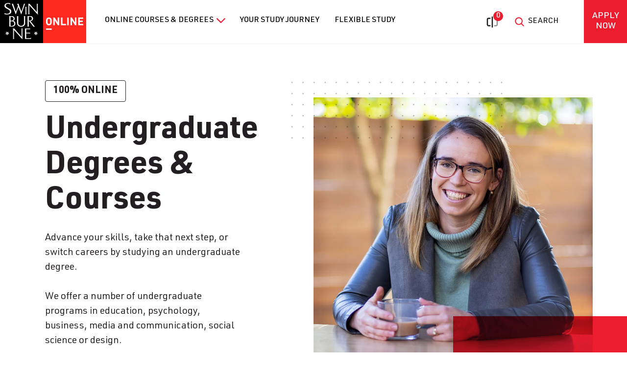

--- FILE ---
content_type: text/html; charset=UTF-8
request_url: https://www.swinburneonline.edu.au/online-courses/undergraduate-degrees/?discipline=23
body_size: 25291
content:
<!doctype html>
<html lang="en-AU">
<head>

  <script src="https://cdn.optimizely.com/js/25197590217.js"></script>
<meta name="google-site-verification" content="ayhKY6OEpWjNcU60Z_6WrSnLn5bwYYk0dxZgj0-LExI" />

<!-- TikTok Pixel Code Start --> <script> !function (w, d, t) { w.TiktokAnalyticsObject=t;var ttq=w[t]=w[t]||[];ttq.methods=["page","track","identify","instances","debug","on","off","once","ready","alias","group","enableCookie","disableCookie","holdConsent","revokeConsent","grantConsent"],ttq.setAndDefer=function(t,e){t[e]=function(){t.push([e].concat(Array.prototype.slice.call(arguments,0)))}};for(var
 i=0;i<ttq.methods.length;i++)ttq.setAndDefer(ttq,ttq.methods[i]);ttq.instance=function(t){for( var e=ttq._i[t]||[],n=0;n<ttq.methods.length;n++)ttq.setAndDefer(e,ttq.methods[n]);return e},ttq.load=function(e,n){var r="https://analytics.tiktok.com/i18n/pixel/events.js",o=n&&n.partner;ttq._i=ttq._i||{},ttq._i[e]=[],ttq._i[e]._u=r,ttq._t=ttq._t||{},ttq._t[e]=+new
 Date,ttq._o=ttq._o||{},ttq._o[e]=n||{};n=document.createElement("script") ;n.type="text/javascript",n.async=!0,n.src=r+"?sdkid="+e+"&lib="+t;e=document.getElementsByTagName("script")[0];e.parentNode.insertBefore(n,e)}; ttq.load('CTVI7H3C77U61JAANUEG'); ttq.page();
 }(window, document, 'ttq'); </script> <!-- TikTok Pixel Code End --> 
  

  <meta charset="utf-8">
  <meta http-equiv="x-ua-compatible" content="ie=edge">
  <meta name="viewport" content="width=device-width, initial-scale=1, shrink-to-fit=no">

  <meta name='robots' content='index, follow, max-image-preview:large, max-snippet:-1, max-video-preview:-1' />

<!-- Google Tag Manager for WordPress by gtm4wp.com -->
<script data-cfasync="false" data-pagespeed-no-defer>
	var gtm4wp_datalayer_name = "dataLayer";
	var dataLayer = dataLayer || [];
</script>
<!-- End Google Tag Manager for WordPress by gtm4wp.com --><link rel="preconnect" href="https://fonts.gstatic.com">
	<!-- This site is optimized with the Yoast SEO Premium plugin v23.0 (Yoast SEO v23.9) - https://yoast.com/wordpress/plugins/seo/ -->
	<title>Study Online Undergraduate Degrees &amp; Courses | Swinburne Online</title>
	<meta name="description" content="Swinburne Online offers a range of online Undergraduate courses to progress your career or start a new one. Apply today." />
	<link rel="canonical" href="https://www.swinburneonline.edu.au/online-courses/undergraduate-degrees/" />
	<meta property="og:locale" content="en_US" />
	<meta property="og:type" content="article" />
	<meta property="og:title" content="Undergraduate Degrees &amp; Courses" />
	<meta property="og:description" content="Swinburne Online offers a range of online Undergraduate courses to progress your career or start a new one. Apply today." />
	<meta property="og:url" content="https://www.swinburneonline.edu.au/online-courses/undergraduate-degrees/" />
	<meta property="og:site_name" content="Swinburne Online" />
	<meta property="article:modified_time" content="2024-06-07T09:22:21+00:00" />
	<script type="application/ld+json" class="yoast-schema-graph">{"@context":"https://schema.org","@graph":[{"@type":"WebPage","@id":"https://www.swinburneonline.edu.au/online-courses/undergraduate-degrees/","url":"https://www.swinburneonline.edu.au/online-courses/undergraduate-degrees/","name":"Study Online Undergraduate Degrees & Courses | Swinburne Online","isPartOf":{"@id":"https://www.swinburneonline.edu.au/#website"},"datePublished":"2022-09-07T05:08:43+00:00","dateModified":"2024-06-07T09:22:21+00:00","description":"Swinburne Online offers a range of online Undergraduate courses to progress your career or start a new one. Apply today.","breadcrumb":{"@id":"https://www.swinburneonline.edu.au/online-courses/undergraduate-degrees/#breadcrumb"},"inLanguage":"en-AU","potentialAction":[{"@type":"ReadAction","target":["https://www.swinburneonline.edu.au/online-courses/undergraduate-degrees/"]}]},{"@type":"BreadcrumbList","@id":"https://www.swinburneonline.edu.au/online-courses/undergraduate-degrees/#breadcrumb","itemListElement":[{"@type":"ListItem","position":1,"name":"Home","item":"https://www.swinburneonline.edu.au/"},{"@type":"ListItem","position":2,"name":"Undergraduate Degrees &#038; Courses"}]},{"@type":"WebSite","@id":"https://www.swinburneonline.edu.au/#website","url":"https://www.swinburneonline.edu.au/","name":"Swinburne Online","description":"","potentialAction":[{"@type":"SearchAction","target":{"@type":"EntryPoint","urlTemplate":"https://www.swinburneonline.edu.au/?s={search_term_string}"},"query-input":{"@type":"PropertyValueSpecification","valueRequired":true,"valueName":"search_term_string"}}],"inLanguage":"en-AU"}]}</script>
	<!-- / Yoast SEO Premium plugin. -->


<link rel='dns-prefetch' href='//cdn.jsdelivr.net' />
<link rel='dns-prefetch' href='//fonts.googleapis.com' />
<style id='please-wait-load-inline-css' type='text/css'>
.inner { display: none; }
</style>
<style id='classic-theme-styles-inline-css' type='text/css'>
/*! This file is auto-generated */
.wp-block-button__link{color:#fff;background-color:#32373c;border-radius:9999px;box-shadow:none;text-decoration:none;padding:calc(.667em + 2px) calc(1.333em + 2px);font-size:1.125em}.wp-block-file__button{background:#32373c;color:#fff;text-decoration:none}
</style>
<style id='global-styles-inline-css' type='text/css'>
:root{--wp--preset--aspect-ratio--square: 1;--wp--preset--aspect-ratio--4-3: 4/3;--wp--preset--aspect-ratio--3-4: 3/4;--wp--preset--aspect-ratio--3-2: 3/2;--wp--preset--aspect-ratio--2-3: 2/3;--wp--preset--aspect-ratio--16-9: 16/9;--wp--preset--aspect-ratio--9-16: 9/16;--wp--preset--color--black: #000000;--wp--preset--color--cyan-bluish-gray: #abb8c3;--wp--preset--color--white: #ffffff;--wp--preset--color--pale-pink: #f78da7;--wp--preset--color--vivid-red: #cf2e2e;--wp--preset--color--luminous-vivid-orange: #ff6900;--wp--preset--color--luminous-vivid-amber: #fcb900;--wp--preset--color--light-green-cyan: #7bdcb5;--wp--preset--color--vivid-green-cyan: #00d084;--wp--preset--color--pale-cyan-blue: #8ed1fc;--wp--preset--color--vivid-cyan-blue: #0693e3;--wp--preset--color--vivid-purple: #9b51e0;--wp--preset--gradient--vivid-cyan-blue-to-vivid-purple: linear-gradient(135deg,rgba(6,147,227,1) 0%,rgb(155,81,224) 100%);--wp--preset--gradient--light-green-cyan-to-vivid-green-cyan: linear-gradient(135deg,rgb(122,220,180) 0%,rgb(0,208,130) 100%);--wp--preset--gradient--luminous-vivid-amber-to-luminous-vivid-orange: linear-gradient(135deg,rgba(252,185,0,1) 0%,rgba(255,105,0,1) 100%);--wp--preset--gradient--luminous-vivid-orange-to-vivid-red: linear-gradient(135deg,rgba(255,105,0,1) 0%,rgb(207,46,46) 100%);--wp--preset--gradient--very-light-gray-to-cyan-bluish-gray: linear-gradient(135deg,rgb(238,238,238) 0%,rgb(169,184,195) 100%);--wp--preset--gradient--cool-to-warm-spectrum: linear-gradient(135deg,rgb(74,234,220) 0%,rgb(151,120,209) 20%,rgb(207,42,186) 40%,rgb(238,44,130) 60%,rgb(251,105,98) 80%,rgb(254,248,76) 100%);--wp--preset--gradient--blush-light-purple: linear-gradient(135deg,rgb(255,206,236) 0%,rgb(152,150,240) 100%);--wp--preset--gradient--blush-bordeaux: linear-gradient(135deg,rgb(254,205,165) 0%,rgb(254,45,45) 50%,rgb(107,0,62) 100%);--wp--preset--gradient--luminous-dusk: linear-gradient(135deg,rgb(255,203,112) 0%,rgb(199,81,192) 50%,rgb(65,88,208) 100%);--wp--preset--gradient--pale-ocean: linear-gradient(135deg,rgb(255,245,203) 0%,rgb(182,227,212) 50%,rgb(51,167,181) 100%);--wp--preset--gradient--electric-grass: linear-gradient(135deg,rgb(202,248,128) 0%,rgb(113,206,126) 100%);--wp--preset--gradient--midnight: linear-gradient(135deg,rgb(2,3,129) 0%,rgb(40,116,252) 100%);--wp--preset--font-size--small: 13px;--wp--preset--font-size--medium: 20px;--wp--preset--font-size--large: 36px;--wp--preset--font-size--x-large: 42px;--wp--preset--spacing--20: 0.44rem;--wp--preset--spacing--30: 0.67rem;--wp--preset--spacing--40: 1rem;--wp--preset--spacing--50: 1.5rem;--wp--preset--spacing--60: 2.25rem;--wp--preset--spacing--70: 3.38rem;--wp--preset--spacing--80: 5.06rem;--wp--preset--shadow--natural: 6px 6px 9px rgba(0, 0, 0, 0.2);--wp--preset--shadow--deep: 12px 12px 50px rgba(0, 0, 0, 0.4);--wp--preset--shadow--sharp: 6px 6px 0px rgba(0, 0, 0, 0.2);--wp--preset--shadow--outlined: 6px 6px 0px -3px rgba(255, 255, 255, 1), 6px 6px rgba(0, 0, 0, 1);--wp--preset--shadow--crisp: 6px 6px 0px rgba(0, 0, 0, 1);}:where(.is-layout-flex){gap: 0.5em;}:where(.is-layout-grid){gap: 0.5em;}body .is-layout-flex{display: flex;}.is-layout-flex{flex-wrap: wrap;align-items: center;}.is-layout-flex > :is(*, div){margin: 0;}body .is-layout-grid{display: grid;}.is-layout-grid > :is(*, div){margin: 0;}:where(.wp-block-columns.is-layout-flex){gap: 2em;}:where(.wp-block-columns.is-layout-grid){gap: 2em;}:where(.wp-block-post-template.is-layout-flex){gap: 1.25em;}:where(.wp-block-post-template.is-layout-grid){gap: 1.25em;}.has-black-color{color: var(--wp--preset--color--black) !important;}.has-cyan-bluish-gray-color{color: var(--wp--preset--color--cyan-bluish-gray) !important;}.has-white-color{color: var(--wp--preset--color--white) !important;}.has-pale-pink-color{color: var(--wp--preset--color--pale-pink) !important;}.has-vivid-red-color{color: var(--wp--preset--color--vivid-red) !important;}.has-luminous-vivid-orange-color{color: var(--wp--preset--color--luminous-vivid-orange) !important;}.has-luminous-vivid-amber-color{color: var(--wp--preset--color--luminous-vivid-amber) !important;}.has-light-green-cyan-color{color: var(--wp--preset--color--light-green-cyan) !important;}.has-vivid-green-cyan-color{color: var(--wp--preset--color--vivid-green-cyan) !important;}.has-pale-cyan-blue-color{color: var(--wp--preset--color--pale-cyan-blue) !important;}.has-vivid-cyan-blue-color{color: var(--wp--preset--color--vivid-cyan-blue) !important;}.has-vivid-purple-color{color: var(--wp--preset--color--vivid-purple) !important;}.has-black-background-color{background-color: var(--wp--preset--color--black) !important;}.has-cyan-bluish-gray-background-color{background-color: var(--wp--preset--color--cyan-bluish-gray) !important;}.has-white-background-color{background-color: var(--wp--preset--color--white) !important;}.has-pale-pink-background-color{background-color: var(--wp--preset--color--pale-pink) !important;}.has-vivid-red-background-color{background-color: var(--wp--preset--color--vivid-red) !important;}.has-luminous-vivid-orange-background-color{background-color: var(--wp--preset--color--luminous-vivid-orange) !important;}.has-luminous-vivid-amber-background-color{background-color: var(--wp--preset--color--luminous-vivid-amber) !important;}.has-light-green-cyan-background-color{background-color: var(--wp--preset--color--light-green-cyan) !important;}.has-vivid-green-cyan-background-color{background-color: var(--wp--preset--color--vivid-green-cyan) !important;}.has-pale-cyan-blue-background-color{background-color: var(--wp--preset--color--pale-cyan-blue) !important;}.has-vivid-cyan-blue-background-color{background-color: var(--wp--preset--color--vivid-cyan-blue) !important;}.has-vivid-purple-background-color{background-color: var(--wp--preset--color--vivid-purple) !important;}.has-black-border-color{border-color: var(--wp--preset--color--black) !important;}.has-cyan-bluish-gray-border-color{border-color: var(--wp--preset--color--cyan-bluish-gray) !important;}.has-white-border-color{border-color: var(--wp--preset--color--white) !important;}.has-pale-pink-border-color{border-color: var(--wp--preset--color--pale-pink) !important;}.has-vivid-red-border-color{border-color: var(--wp--preset--color--vivid-red) !important;}.has-luminous-vivid-orange-border-color{border-color: var(--wp--preset--color--luminous-vivid-orange) !important;}.has-luminous-vivid-amber-border-color{border-color: var(--wp--preset--color--luminous-vivid-amber) !important;}.has-light-green-cyan-border-color{border-color: var(--wp--preset--color--light-green-cyan) !important;}.has-vivid-green-cyan-border-color{border-color: var(--wp--preset--color--vivid-green-cyan) !important;}.has-pale-cyan-blue-border-color{border-color: var(--wp--preset--color--pale-cyan-blue) !important;}.has-vivid-cyan-blue-border-color{border-color: var(--wp--preset--color--vivid-cyan-blue) !important;}.has-vivid-purple-border-color{border-color: var(--wp--preset--color--vivid-purple) !important;}.has-vivid-cyan-blue-to-vivid-purple-gradient-background{background: var(--wp--preset--gradient--vivid-cyan-blue-to-vivid-purple) !important;}.has-light-green-cyan-to-vivid-green-cyan-gradient-background{background: var(--wp--preset--gradient--light-green-cyan-to-vivid-green-cyan) !important;}.has-luminous-vivid-amber-to-luminous-vivid-orange-gradient-background{background: var(--wp--preset--gradient--luminous-vivid-amber-to-luminous-vivid-orange) !important;}.has-luminous-vivid-orange-to-vivid-red-gradient-background{background: var(--wp--preset--gradient--luminous-vivid-orange-to-vivid-red) !important;}.has-very-light-gray-to-cyan-bluish-gray-gradient-background{background: var(--wp--preset--gradient--very-light-gray-to-cyan-bluish-gray) !important;}.has-cool-to-warm-spectrum-gradient-background{background: var(--wp--preset--gradient--cool-to-warm-spectrum) !important;}.has-blush-light-purple-gradient-background{background: var(--wp--preset--gradient--blush-light-purple) !important;}.has-blush-bordeaux-gradient-background{background: var(--wp--preset--gradient--blush-bordeaux) !important;}.has-luminous-dusk-gradient-background{background: var(--wp--preset--gradient--luminous-dusk) !important;}.has-pale-ocean-gradient-background{background: var(--wp--preset--gradient--pale-ocean) !important;}.has-electric-grass-gradient-background{background: var(--wp--preset--gradient--electric-grass) !important;}.has-midnight-gradient-background{background: var(--wp--preset--gradient--midnight) !important;}.has-small-font-size{font-size: var(--wp--preset--font-size--small) !important;}.has-medium-font-size{font-size: var(--wp--preset--font-size--medium) !important;}.has-large-font-size{font-size: var(--wp--preset--font-size--large) !important;}.has-x-large-font-size{font-size: var(--wp--preset--font-size--x-large) !important;}
:where(.wp-block-post-template.is-layout-flex){gap: 1.25em;}:where(.wp-block-post-template.is-layout-grid){gap: 1.25em;}
:where(.wp-block-columns.is-layout-flex){gap: 2em;}:where(.wp-block-columns.is-layout-grid){gap: 2em;}
:root :where(.wp-block-pullquote){font-size: 1.5em;line-height: 1.6;}
</style>
<link   rel="stylesheet" href="https://cdn.jsdelivr.net/npm/intl-tel-input@19.5.6/build/css/intlTelInput.css" media="print" onload="this.media='all'"><link   rel="stylesheet" href="https://www.swinburneonline.edu.au/app/themes/sol/dist/styles/main_54e04b42.css" media="print" onload="this.media='all'"><link   rel="stylesheet" href="https://fonts.googleapis.com/css2?family=Roboto+Condensed%3Awght%40300%3B400%3B700&amp;family=Roboto%3Awght%40100%3B300%3B400%3B500%3B700%3B900&amp;display=swap" media="print" onload="this.media='all'"><link   rel="stylesheet" href="https://www.swinburneonline.edu.au/app/themes/sol/resources/assets/styles/autoload/please-wait.css" media="print" onload="this.media='all'"><script type="text/javascript" id="doc-domain-js-after">
/* <![CDATA[ */
document.domain = 'swinburneonline.edu.au'
/* ]]> */
</script>
<script type="text/javascript" src="https://www.swinburneonline.edu.au/wp/wp-includes/js/jquery/jquery.min.js" id="jquery-core-js"></script>
<link rel="https://api.w.org/" href="https://www.swinburneonline.edu.au/wp-json/" /><link rel="alternate" title="JSON" type="application/json" href="https://www.swinburneonline.edu.au/wp-json/wp/v2/course/8670" /><link rel="alternate" title="oEmbed (JSON)" type="application/json+oembed" href="https://www.swinburneonline.edu.au/wp-json/oembed/1.0/embed?url=https%3A%2F%2Fwww.swinburneonline.edu.au%2Fonline-courses%2Fundergraduate-degrees%2F" />
<link rel="alternate" title="oEmbed (XML)" type="text/xml+oembed" href="https://www.swinburneonline.edu.au/wp-json/oembed/1.0/embed?url=https%3A%2F%2Fwww.swinburneonline.edu.au%2Fonline-courses%2Fundergraduate-degrees%2F&#038;format=xml" />

<!-- Google Tag Manager for WordPress by gtm4wp.com -->
<!-- GTM Container placement set to automatic -->
<script data-cfasync="false" data-pagespeed-no-defer type="text/javascript">
	var dataLayer_content = {"pagePostType":"course","pagePostType2":"single-course"};
	dataLayer.push( dataLayer_content );
</script>
<script data-cfasync="false">
(function(w,d,s,l,i){w[l]=w[l]||[];w[l].push({'gtm.start':
new Date().getTime(),event:'gtm.js'});var f=d.getElementsByTagName(s)[0],
j=d.createElement(s),dl=l!='dataLayer'?'&l='+l:'';j.async=true;j.src=
'//www.googletagmanager.com/gtm.js?id='+i+dl;f.parentNode.insertBefore(j,f);
})(window,document,'script','dataLayer','GTM-5CG4V4S');
</script>
<!-- End Google Tag Manager for WordPress by gtm4wp.com --><link rel="icon" href="https://www.swinburneonline.edu.au/app/uploads/2022/08/SOL-Favicon.svg" sizes="32x32" />
<link rel="icon" href="https://www.swinburneonline.edu.au/app/uploads/2022/08/SOL-Favicon.svg" sizes="192x192" />
<link rel="apple-touch-icon" href="https://www.swinburneonline.edu.au/app/uploads/2022/08/SOL-Favicon.svg" />
<meta name="msapplication-TileImage" content="https://www.swinburneonline.edu.au/app/uploads/2022/08/SOL-Favicon.svg" />
		<style type="text/css" id="wp-custom-css">
			.main-header__wrap .logo.vertical img:last-of-type {
	top: 0;
}		</style>
		
</head>
<link rel="stylesheet" href="https://cdnjs.cloudflare.com/ajax/libs/intl-tel-input/17.0.16/css/intlTelInput.css" media="print" onload="this.media='all'"/>


<body class="course-template-default single single-course postid-8670 undergraduate-degrees app-data index-data singular-data single-data single-course-data single-course-undergraduate-degrees-data">
<!-- Google Tag Manager (noscript) -->
<noscript><iframe src="https://www.googletagmanager.com/ns.html?id=GTM-5CG4V4S"
height="0" width="0" style="display:none;visibility:hidden"></iframe></noscript>
<!-- End Google Tag Manager (noscript) -->


<header class="main-header inner ">
  
    
    <div class="main-header__wrap">
      <a id="logo" class="logo " href="https://www.swinburneonline.edu.au/">
                  <img data-src="https://www.swinburneonline.edu.au/app/uploads/2022/09/Swinburne-Online.svg" alt="Swinburne Online"
               class="lazyload logo__main img-fluid" width="176" height="88">

                  
        
              </a>

      
              <a href="/compare-courses-tool" class="header-compare-tool" data-course="8670">
          <span class="icon"><img data-src="https://www.swinburneonline.edu.au/app/themes/sol/dist/images/icon-compare-black_b169e9ca.svg" class="lazyload img-fluid" alt="compare" width="30" height="30"></span>
          <span class="compare-tool-count"></span>
        </a>
      
              <div class="search-form-menu">
          <div class="search-form-menu__wrapper">
  <div class="open-search-menu">
    <img data-src="https://www.swinburneonline.edu.au/app/themes/sol/dist/images/icon-search_f7d29bf5.svg" class="lazyload icon search-icon" alt="search">
    <span class="search-text">SEARCH</span>
  </div>


  <form role="search" method="get" class="search-form-menu__form" action="https://www.swinburneonline.edu.au/">
  <div class="input-group">
    <div class="input-group-prepend">
      <button class="close-search-menu" type="button">
        <img data-src="https://www.swinburneonline.edu.au/app/themes/sol/dist/images/icon-close_ef1b9587.svg" class="lazyload icon close-icon" alt="close" width="30" height="30">
      </button>
    </div>
    <input type="search" class="form-control" placeholder="Search" value="" name="s">
    <input type="hidden" class="" value="course" name="post_type">
    <div class="input-group-append">
      <button class="btn-search" type="submit" value="">
        <img data-src="https://www.swinburneonline.edu.au/app/themes/sol/dist/images/icon-search_f7d29bf5.svg" class="lazyload icon search-icon" alt="search" width="30" height="30">
      </button>
    </div>
  </div>
</form>
</div>
        </div>
      
      
                  <a href="https://www.swinburneonline.edu.au/forms/start-your-enrolment/"
             class="apply-button apply-trigger btn"
             data-position="header">
            <span>Apply Now</span>
          </a>
              
      <div class="hamburger hamburger--collapse js-hamburger">
        <div class="hamburger-box">
          <div class="hamburger-inner"></div>
        </div>
      </div>

    </div>

          <div class="main-menu">
        <nav class="main-menu__nav">
                      <ul id="menu-main" class="main-menu__menu"><li id="menu-item-34" class="menu-item menu-item-type-post_type menu-item-object-page menu-item-has-children menu-item-34"><a href="https://www.swinburneonline.edu.au/online-courses/">Online Courses &#038; Degrees<span class="menu-extra"></span></a>
<ul class="sub-menu">
	<li id="menu-item-36" class="icon-business active menu-item menu-item-type-taxonomy menu-item-object-discipline menu-item-has-children menu-item-36"><a href="https://www.swinburneonline.edu.au/online-courses/business-courses/">Business<span class="menu-extra"></span></a>
	<ul class="sub-menu sub-menu__one">
		<li id="menu-item-8832" class="menu-item menu-item-type-taxonomy menu-item-object-level_of_study menu-item-has-children menu-item-8832"><a href="https://www.swinburneonline.edu.au/online-courses/undergraduate/">Undergraduate<span class="menu-extra"></span></a>
		<ul class="sub-menu sub-menu__two">
			<li id="menu-item-8833" class="menu-item menu-item-type-post_type menu-item-object-course menu-item-8833"><a href="https://www.swinburneonline.edu.au/online-courses/business-courses/bachelor-accounting/">Bachelor of Accounting<span class="menu-extra"></span></a></li>
			<li id="menu-item-8836" class="menu-item menu-item-type-post_type menu-item-object-course menu-item-has-children menu-item-8836"><a href="https://www.swinburneonline.edu.au/online-courses/bachelor-of-business/">Bachelor of Business with a major in:<span class="menu-extra"></span></a>
			<ul class="sub-menu sub-menu__three">
				<li id="menu-item-18440" class="menu-item menu-item-type-post_type menu-item-object-course menu-item-18440"><a href="https://www.swinburneonline.edu.au/online-courses/business-courses/bachelor-business-accounting/">Accounting<span class="menu-extra"></span></a></li>
				<li id="menu-item-8839" class="menu-item menu-item-type-post_type menu-item-object-course menu-item-8839"><a href="https://www.swinburneonline.edu.au/online-courses/business-courses/bachelor-business-business-administration/">Business Administration<span class="menu-extra"></span></a></li>
				<li id="menu-item-8840" class="menu-item menu-item-type-post_type menu-item-object-course menu-item-8840"><a href="https://www.swinburneonline.edu.au/online-courses/business-courses/bachelor-business-finance/">Finance<span class="menu-extra"></span></a></li>
				<li id="menu-item-12965" class="menu-item menu-item-type-post_type menu-item-object-course menu-item-12965"><a href="https://www.swinburneonline.edu.au/online-courses/business-courses/bachelor-business-financial-planning/">Financial Planning<span class="menu-extra"></span></a></li>
				<li id="menu-item-17531" class="menu-item menu-item-type-post_type menu-item-object-course menu-item-17531"><a href="https://www.swinburneonline.edu.au/online-courses/business-courses/bachelor-of-business-human-resource-management/">Human Resource Management<span class="menu-extra"></span></a></li>
				<li id="menu-item-8841" class="menu-item menu-item-type-post_type menu-item-object-course menu-item-8841"><a href="https://www.swinburneonline.edu.au/online-courses/business-courses/bachelor-business-logistics-and-supply-chain-management/">Logistics and Supply Chain Management<span class="menu-extra"></span></a></li>
				<li id="menu-item-8842" class="menu-item menu-item-type-post_type menu-item-object-course menu-item-8842"><a href="https://www.swinburneonline.edu.au/online-courses/business-courses/bachelor-business-management/">Management<span class="menu-extra"></span></a></li>
				<li id="menu-item-8843" class="menu-item menu-item-type-post_type menu-item-object-course menu-item-8843"><a href="https://www.swinburneonline.edu.au/online-courses/business-courses/bachelor-business-marketing/">Marketing<span class="menu-extra"></span></a></li>
				<li id="menu-item-8844" class="menu-item menu-item-type-post_type menu-item-object-course menu-item-8844"><a href="https://www.swinburneonline.edu.au/online-courses/business-courses/bachelor-business-sports-management/">Sports Management<span class="menu-extra"></span></a></li>
			</ul>
</li>
			<li id="menu-item-19401" class="menu-item menu-item-type-custom menu-item-object-custom menu-item-has-children menu-item-19401"><a href="#">Bachelor of Business with majors in both:<span class="menu-extra"></span></a>
			<ul class="sub-menu sub-menu__three">
				<li id="menu-item-19037" class="menu-item menu-item-type-post_type menu-item-object-course menu-item-19037"><a href="https://www.swinburneonline.edu.au/online-courses/business-courses/bachelor-business-accounting-and-finance/">Accounting and Finance<span class="menu-extra"></span></a></li>
				<li id="menu-item-19036" class="menu-item menu-item-type-post_type menu-item-object-course menu-item-19036"><a href="https://www.swinburneonline.edu.au/online-courses/business-courses/bachelor-business-accounting-and-financial-planning/">Accounting and Financial Planning<span class="menu-extra"></span></a></li>
			</ul>
</li>
			<li id="menu-item-21869" class="menu-item menu-item-type-custom menu-item-object-custom menu-item-has-children menu-item-21869"><a>Undergraduate Certificate<span class="menu-extra"></span></a>
			<ul class="sub-menu sub-menu__three">
				<li id="menu-item-15284" class="menu-item menu-item-type-post_type menu-item-object-course menu-item-15284"><a href="https://www.swinburneonline.edu.au/online-courses/business-courses/undergraduate-certificate-of-business/">Undergraduate Certificate of Business<span class="menu-extra"></span></a></li>
			</ul>
</li>
		</ul>
</li>
		<li id="menu-item-9718" class="menu-item menu-item-type-taxonomy menu-item-object-level_of_study menu-item-has-children menu-item-9718"><a href="https://www.swinburneonline.edu.au/online-courses/postgraduate/">Postgraduate<span class="menu-extra"></span></a>
		<ul class="sub-menu sub-menu__two">
			<li id="menu-item-8846" class="menu-item menu-item-type-post_type menu-item-object-course menu-item-8846"><a href="https://www.swinburneonline.edu.au/online-courses/business-courses/graduate-certificate-business-administration/">Graduate Certificate in Business Administration<span class="menu-extra"></span></a></li>
			<li id="menu-item-13652" class="menu-item menu-item-type-post_type menu-item-object-course menu-item-13652"><a href="https://www.swinburneonline.edu.au/online-courses/business-courses/graduate-certificate-cybersecurity-management/">Graduate Certificate in Cyber Security Management<span class="menu-extra"></span></a></li>
			<li id="menu-item-8848" class="menu-item menu-item-type-post_type menu-item-object-course menu-item-8848"><a href="https://www.swinburneonline.edu.au/online-courses/business-courses/graduate-certificate-project-management/">Graduate Certificate in Project Management <span class="menu-extra"></span></a></li>
			<li id="menu-item-8850" class="menu-item menu-item-type-post_type menu-item-object-course menu-item-8850"><a href="https://www.swinburneonline.edu.au/online-courses/business-courses/graduate-diploma-project-management/">Graduate Diploma in Project Management  <span class="menu-extra"></span></a></li>
			<li id="menu-item-8851" class="menu-item menu-item-type-post_type menu-item-object-course menu-item-8851"><a href="https://www.swinburneonline.edu.au/online-courses/business-courses/master-business-administration-mba-online/">Master of Business Administration (MBA)<span class="menu-extra"></span></a></li>
		</ul>
</li>
		<li id="menu-item-10738" class="discipline-link menu-item menu-item-type-custom menu-item-object-custom menu-item-10738"><a href="/online-courses/business-courses/">View All Business Courses<span class="menu-extra"></span></a></li>
	</ul>
</li>
	<li id="menu-item-8859" class="icon-education menu-item menu-item-type-taxonomy menu-item-object-discipline menu-item-has-children menu-item-8859"><a href="https://www.swinburneonline.edu.au/online-courses/education-courses/">Education<span class="menu-extra"></span></a>
	<ul class="sub-menu sub-menu__one">
		<li id="menu-item-20522" class="menu-item menu-item-type-taxonomy menu-item-object-level_of_study menu-item-has-children menu-item-20522"><a href="https://www.swinburneonline.edu.au/online-courses/undergraduate/">Undergraduate<span class="menu-extra"></span></a>
		<ul class="sub-menu sub-menu__two">
			<li id="menu-item-20523" class="menu-item menu-item-type-post_type menu-item-object-course menu-item-20523"><a href="https://www.swinburneonline.edu.au/online-courses/education-courses/bachelor-education-early-childhood-primary/">Bachelor of Education (Early Childhood and Primary)<span class="menu-extra"></span></a></li>
			<li id="menu-item-20525" class="menu-item menu-item-type-post_type menu-item-object-course menu-item-20525"><a href="https://www.swinburneonline.edu.au/online-courses/education-courses/bachelor-education-early-childhood-teaching/">Bachelor of Education (Early Childhood Teaching)<span class="menu-extra"></span></a></li>
			<li id="menu-item-20524" class="menu-item menu-item-type-post_type menu-item-object-course menu-item-20524"><a href="https://www.swinburneonline.edu.au/online-courses/education-courses/bachelor-education-primary/">Bachelor of Education (Primary)<span class="menu-extra"></span></a></li>
		</ul>
</li>
		<li id="menu-item-8864" class="menu-item menu-item-type-taxonomy menu-item-object-level_of_study menu-item-has-children menu-item-8864"><a href="https://www.swinburneonline.edu.au/online-courses/postgraduate/">Postgraduate<span class="menu-extra"></span></a>
		<ul class="sub-menu sub-menu__two">
			<li id="menu-item-8865" class="menu-item menu-item-type-post_type menu-item-object-course menu-item-8865"><a href="https://www.swinburneonline.edu.au/online-courses/education-courses/master-teaching-secondary/">Master of Teaching (Secondary)<span class="menu-extra"></span></a></li>
			<li id="menu-item-8867" class="menu-item menu-item-type-post_type menu-item-object-course menu-item-8867"><a href="https://www.swinburneonline.edu.au/online-courses/education-courses/graduate-diploma-early-childhood-teaching/">Graduate Diploma of Early Childhood Teaching<span class="menu-extra"></span></a></li>
			<li id="menu-item-8868" class="menu-item menu-item-type-post_type menu-item-object-course menu-item-8868"><a href="https://www.swinburneonline.edu.au/online-courses/education-courses/graduate-certificate-educational-studies/">Graduate Certificate of Educational Studies<span class="menu-extra"></span></a></li>
			<li id="menu-item-8866" class="menu-item menu-item-type-post_type menu-item-object-course menu-item-8866"><a href="https://www.swinburneonline.edu.au/online-courses/education-courses/master-teaching-primary/">Master of Teaching (Primary)<span class="menu-extra"></span></a></li>
		</ul>
</li>
		<li id="menu-item-10740" class="discipline-link menu-item menu-item-type-custom menu-item-object-custom menu-item-10740"><a href="https://swinburneonline.edu.au/online-courses/education-courses/">View All Education Courses<span class="menu-extra"></span></a></li>
	</ul>
</li>
	<li id="menu-item-8874" class="icon-information-technology menu-item menu-item-type-taxonomy menu-item-object-discipline menu-item-has-children menu-item-8874"><a href="https://www.swinburneonline.edu.au/online-courses/information-technology-courses/">Information Technology<span class="menu-extra"></span></a>
	<ul class="sub-menu sub-menu__one">
		<li id="menu-item-8875" class="menu-item menu-item-type-taxonomy menu-item-object-level_of_study menu-item-has-children menu-item-8875"><a href="https://www.swinburneonline.edu.au/online-courses/undergraduate/">Undergraduate<span class="menu-extra"></span></a>
		<ul class="sub-menu sub-menu__two">
			<li id="menu-item-17532" class="menu-item menu-item-type-post_type menu-item-object-course menu-item-17532"><a href="https://www.swinburneonline.edu.au/online-courses/information-technology-courses/bachelor-of-information-and-communication-technology-software-technology/">Bachelor of Information and Communication Technology – Software Technology<span class="menu-extra"></span></a></li>
			<li id="menu-item-17533" class="menu-item menu-item-type-post_type menu-item-object-course menu-item-17533"><a href="https://www.swinburneonline.edu.au/online-courses/information-technology-courses/bachelor-of-information-and-communication-technology-network-technology/">Bachelor of Information and Communication Technology – Network Technology<span class="menu-extra"></span></a></li>
		</ul>
</li>
		<li id="menu-item-10742" class="discipline-link menu-item menu-item-type-custom menu-item-object-custom menu-item-10742"><a href="https://swinburneonline.edu.au/online-courses/information-technology-courses/">View All Information Technology Courses<span class="menu-extra"></span></a></li>
	</ul>
</li>
	<li id="menu-item-8872" class="icon-law menu-item menu-item-type-taxonomy menu-item-object-discipline menu-item-has-children menu-item-8872"><a href="https://www.swinburneonline.edu.au/online-courses/law-courses/">Law<span class="menu-extra"></span></a>
	<ul class="sub-menu sub-menu__one">
		<li id="menu-item-8873" class="menu-item menu-item-type-taxonomy menu-item-object-level_of_study menu-item-has-children menu-item-8873"><a href="https://www.swinburneonline.edu.au/online-courses/undergraduate/">Undergraduate<span class="menu-extra"></span></a>
		<ul class="sub-menu sub-menu__two">
			<li id="menu-item-8881" class="menu-item menu-item-type-post_type menu-item-object-course menu-item-8881"><a href="https://www.swinburneonline.edu.au/online-courses/law-courses/bachelor-laws/">Bachelor of Laws<span class="menu-extra"></span></a></li>
			<li id="menu-item-8883" class="menu-item menu-item-type-post_type menu-item-object-course menu-item-8883"><a href="https://www.swinburneonline.edu.au/online-courses/law-courses/bachelor-criminal-justice-and-criminology/">Bachelor of Criminal Justice and Criminology<span class="menu-extra"></span></a></li>
			<li id="menu-item-15285" class="menu-item menu-item-type-post_type menu-item-object-course menu-item-15285"><a href="https://www.swinburneonline.edu.au/online-courses/law-courses/undergraduate-certificate-of-criminal-justice-and-criminology/">Undergraduate Certificate of Criminal Justice and Criminology<span class="menu-extra"></span></a></li>
			<li id="menu-item-21870" class="menu-item menu-item-type-custom menu-item-object-custom menu-item-21870"><a href="https://www.swinburneonline.edu.au/online-courses/law-courses/undergraduate-certificate-in-law/">Undergraduate Certificate in Law<span class="menu-extra"></span></a></li>
		</ul>
</li>
		<li id="menu-item-10744" class="discipline-link menu-item menu-item-type-custom menu-item-object-custom menu-item-10744"><a href="https://swinburneonline.edu.au/online-courses/law-courses/">View All Law Courses<span class="menu-extra"></span></a></li>
	</ul>
</li>
	<li id="menu-item-8884" class="icon-media menu-item menu-item-type-taxonomy menu-item-object-discipline menu-item-has-children menu-item-8884"><a href="https://www.swinburneonline.edu.au/online-courses/media-and-communication-courses/">Media and Communication<span class="menu-extra"></span></a>
	<ul class="sub-menu sub-menu__one">
		<li id="menu-item-8885" class="menu-item menu-item-type-taxonomy menu-item-object-level_of_study menu-item-has-children menu-item-8885"><a href="https://www.swinburneonline.edu.au/online-courses/undergraduate/">Undergraduate<span class="menu-extra"></span></a>
		<ul class="sub-menu sub-menu__two">
			<li id="menu-item-8887" class="menu-item menu-item-type-post_type menu-item-object-course menu-item-has-children menu-item-8887"><a href="https://www.swinburneonline.edu.au/online-courses/bachelor-of-media-and-communications/">Bachelor of Media and Communications with a Major in:<span class="menu-extra"></span></a>
			<ul class="sub-menu sub-menu__three">
				<li id="menu-item-8888" class="menu-item menu-item-type-post_type menu-item-object-course menu-item-8888"><a href="https://www.swinburneonline.edu.au/online-courses/media-and-communication-courses/bachelor-media-communication-advertising/">Advertising<span class="menu-extra"></span></a></li>
				<li id="menu-item-8889" class="menu-item menu-item-type-post_type menu-item-object-course menu-item-8889"><a href="https://www.swinburneonline.edu.au/online-courses/media-and-communication-courses/bachelor-media-communication-media-studies/">Media Studies<span class="menu-extra"></span></a></li>
				<li id="menu-item-8890" class="menu-item menu-item-type-post_type menu-item-object-course menu-item-8890"><a href="https://www.swinburneonline.edu.au/online-courses/media-and-communication-courses/bachelor-media-communication-public-relations/">Public Relations<span class="menu-extra"></span></a></li>
			</ul>
</li>
		</ul>
</li>
		<li id="menu-item-10743" class="discipline-link menu-item menu-item-type-custom menu-item-object-custom menu-item-10743"><a href="https://swinburneonline.edu.au/online-courses/media-and-communication-courses/">View All Media &#038; Communication Courses<span class="menu-extra"></span></a></li>
	</ul>
</li>
	<li id="menu-item-8891" class="icon-psychology menu-item menu-item-type-taxonomy menu-item-object-discipline menu-item-has-children menu-item-8891"><a href="https://www.swinburneonline.edu.au/online-courses/psychology-courses/">Psychology<span class="menu-extra"></span></a>
	<ul class="sub-menu sub-menu__one">
		<li id="menu-item-8892" class="menu-item menu-item-type-taxonomy menu-item-object-level_of_study menu-item-has-children menu-item-8892"><a href="https://www.swinburneonline.edu.au/online-courses/undergraduate/">Undergraduate<span class="menu-extra"></span></a>
		<ul class="sub-menu sub-menu__two">
			<li id="menu-item-8893" class="menu-item menu-item-type-post_type menu-item-object-course menu-item-8893"><a href="https://www.swinburneonline.edu.au/online-courses/psychology-courses/bachelor-psychological-sciences/">Bachelor of Psychological Sciences<span class="menu-extra"></span></a></li>
		</ul>
</li>
		<li id="menu-item-8894" class="menu-item menu-item-type-taxonomy menu-item-object-level_of_study menu-item-has-children menu-item-8894"><a href="https://www.swinburneonline.edu.au/online-courses/postgraduate/">Postgraduate<span class="menu-extra"></span></a>
		<ul class="sub-menu sub-menu__two">
			<li id="menu-item-17530" class="menu-item menu-item-type-post_type menu-item-object-course menu-item-17530"><a href="https://www.swinburneonline.edu.au/online-courses/psychology-courses/graduate-certificate-of-psychology/">Graduate Certificate of Psychology<span class="menu-extra"></span></a></li>
			<li id="menu-item-8895" class="menu-item menu-item-type-post_type menu-item-object-course menu-item-8895"><a href="https://www.swinburneonline.edu.au/online-courses/psychology-courses/graduate-diploma-psychology/">Graduate Diploma of Psychology<span class="menu-extra"></span></a></li>
			<li id="menu-item-8896" class="menu-item menu-item-type-post_type menu-item-object-course menu-item-8896"><a href="https://www.swinburneonline.edu.au/online-courses/psychology-courses/graduate-diploma-psychology-advanced/">Graduate Diploma of Psychology (Advanced)<span class="menu-extra"></span></a></li>
		</ul>
</li>
		<li id="menu-item-10745" class="discipline-link menu-item menu-item-type-custom menu-item-object-custom menu-item-10745"><a href="https://swinburneonline.edu.au/online-courses/psychology-courses/">View All Psychology Courses<span class="menu-extra"></span></a></li>
	</ul>
</li>
	<li id="menu-item-8897" class="icon-social-science menu-item menu-item-type-taxonomy menu-item-object-discipline menu-item-has-children menu-item-8897"><a href="https://www.swinburneonline.edu.au/online-courses/social-science-courses/">Social Science<span class="menu-extra"></span></a>
	<ul class="sub-menu sub-menu__one">
		<li id="menu-item-8898" class="menu-item menu-item-type-taxonomy menu-item-object-level_of_study menu-item-has-children menu-item-8898"><a href="https://www.swinburneonline.edu.au/online-courses/undergraduate/">Undergraduate<span class="menu-extra"></span></a>
		<ul class="sub-menu sub-menu__two">
			<li id="menu-item-8900" class="menu-item menu-item-type-post_type menu-item-object-course menu-item-has-children menu-item-8900"><a href="https://www.swinburneonline.edu.au/online-courses/bachelor-of-social-science/">Bachelor of Social Science with a Major in:<span class="menu-extra"></span></a>
			<ul class="sub-menu sub-menu__three">
				<li id="menu-item-8901" class="menu-item menu-item-type-post_type menu-item-object-course menu-item-8901"><a href="https://www.swinburneonline.edu.au/online-courses/social-science-courses/bachelor-social-science-behavioural-studies/">Behavioural Studies<span class="menu-extra"></span></a></li>
				<li id="menu-item-8902" class="menu-item menu-item-type-post_type menu-item-object-course menu-item-8902"><a href="https://www.swinburneonline.edu.au/online-courses/social-science-courses/bachelor-social-science-criminology/">Criminology<span class="menu-extra"></span></a></li>
				<li id="menu-item-8903" class="menu-item menu-item-type-post_type menu-item-object-course menu-item-8903"><a href="https://www.swinburneonline.edu.au/online-courses/social-science-courses/bachelor-social-science-security-and-counter-terrorism/">Security and Counter Terrorism<span class="menu-extra"></span></a></li>
				<li id="menu-item-8904" class="menu-item menu-item-type-post_type menu-item-object-course menu-item-8904"><a href="https://www.swinburneonline.edu.au/online-courses/social-science-courses/bachelor-social-science-security-and-international-relations/">Security and International Relations<span class="menu-extra"></span></a></li>
			</ul>
</li>
		</ul>
</li>
		<li id="menu-item-10746" class="discipline-link menu-item menu-item-type-custom menu-item-object-custom menu-item-10746"><a href="https://swinburneonline.edu.au/online-courses/social-science-courses/">View All Social Science Courses<span class="menu-extra"></span></a></li>
	</ul>
</li>
	<li id="menu-item-899" class="menu-item menu-item-type-post_type menu-item-object-page menu-item-899"><a href="https://www.swinburneonline.edu.au/online-courses/">View All Courses<span class="menu-extra"></span></a></li>
<li class="main-menu__nav-legend"><div class="main-menu__nav-legend-body"><p>Call us on <a href="tel:1300069765">1300 069 765</a><br />
<span data-teams="true">9am &#8211; 5pm AEST | Monday to Friday</span></p>
</div></li></ul>
</li>
<li id="menu-item-8911" class="menu-item menu-item-type-post_type menu-item-object-page menu-item-8911"><a href="https://www.swinburneonline.edu.au/study-journey/">Your Study Journey<span class="menu-extra"></span></a></li>
<li id="menu-item-12138" class="menu-item menu-item-type-post_type menu-item-object-page menu-item-12138"><a href="https://www.swinburneonline.edu.au/flexible-study/">Flexible Study<span class="menu-extra"></span></a></li>
<li id="menu-item-8914" class="menu-item menu-item-type-post_type menu-item-object-page menu-item-8914"><a href="https://www.swinburneonline.edu.au/student-support-services/">Your Support<span class="menu-extra"></span></a></li>
<li id="menu-item-775" class="menu-item menu-item-type-post_type menu-item-object-page menu-item-775"><a href="https://www.swinburneonline.edu.au/blog/">Blog<span class="menu-extra"></span></a></li>
</ul>
                  </nav>

                  <div class="mobile-apply">
            <a href="https://www.swinburneonline.edu.au/forms/start-your-enrolment/"
               class="btn mobile-apply__button apply-trigger ">
              <span>Apply Now</span>
            </a>
                      </div>
        
                              <div class="mobile-menu__nav-legend">
              <p>Call us on <a href="tel:1300069765">1300 069 765</a><br />
<span data-teams="true">9am &#8211; 5pm AEST | Monday to Friday</span></p>

            </div>
                  
      </div>
    
  </header>

                                            
<div class="wrap inner" role="document">
  <main class="main">
        <section 
  class="block header image-right">
        <div class="container">
        <div class="row">
      <div class="col-md-6">
        <div class="content-wrapper">
                  <div class="sub-heading-wrapper">
                        <p class="category">100% Online</p>
          </div>
                          <h1 class="heading-h1">Undergraduate Degrees &#038; Courses</h1>
                          <p class="body-1">Advance your skills, take that next step, or switch careers by studying an undergraduate degree.<br />
<br />
We offer a number of undergraduate programs in education, psychology, business, media and communication, social science or design.</p>
                </div>
              </div>
              <div class="col-md-6 image">
          <div class="header-dots"></div>
          <div class="extended-background multiply"></div>
          <div class="bg-image"
               style="background-image:url(https://www.swinburneonline.edu.au/app/uploads/2022/07/Business_Genevieve.webp);" >
                      </div>
        </div>
            <div class="col ml-auto extended-background">
              </div>
          </div>
  </div>
  </section>


<section
   class="block levels-of-study-courses "
  >

  










      <div class="container levels-of-study-courses__filters">
      <div class="row">
        <div class="col-12">
          <div class="search-form">
            <div class="levels-of-study-courses__header">
              <div>
                              </div>
              <p class="caption mb-3 levels-of-study-courses__reset-button">CLEAR SEARCH</p>
            </div>
            <div class="search-container">
              <input type="text" id="keyword" class="search-field search-field levels-of-study-courses__keyword"
                     name="discipline"
                     placeholder="Search">
              <a class="btn search-btn search-keyword levels-of-study-courses__keyword-button">
                <span>SEARCH</span>
                <img data-src="https://www.swinburneonline.edu.au/app/themes/sol/dist/images/icon-search_f7d29bf5.svg" class="lazyload icon search-icon" alt="">
              </a>
              <a class="btn outline search-btn hide-filters" href="#collapseFilters" data-toggle="collapse"
                 role="button"
                 aria-expanded="true" aria-controls="collapseFilters">
                <span>FILTER</span>
                <img data-src="https://www.swinburneonline.edu.au/app/themes/sol/dist/images/icon-filter_c3cd2919.svg" class="lazyload icon filter-icon" alt="">
              </a>
            </div>
          </div>
        </div>
        <div class="col-12 collapse show" id="collapseFilters">
                      <form action="" method="post" class="levels-of-study-courses__form" id="levels-of-study-courses__form"
                  name="levels-of-study-courses__form">
              <input type="hidden" name="level_of_study"
                     value="10">
              <input type="hidden" name="discipline"
                     value="">
              <input type="hidden" name="ajax_url" id="ajax_url" value="/wp/wp-admin/admin-ajax.php">
              <div class="heading-wrapper"><span>Filter by discipline</span></div>
              <a class="levels-of-study-courses__selector category outline active" href="?discipline=all" data-id='All' data-discipline='All'>
                All
              </a>
                              <a class="levels-of-study-courses__selector discipline category outline" href="?discipline=5" data-id='5' data-discipline="Business">
                  Business
                </a>
                              <a class="levels-of-study-courses__selector discipline category outline" href="?discipline=7" data-id='7' data-discipline="Education">
                  Education
                </a>
                              <a class="levels-of-study-courses__selector discipline category outline" href="?discipline=22" data-id='22' data-discipline="Information Technology">
                  Information Technology
                </a>
                              <a class="levels-of-study-courses__selector discipline category outline" href="?discipline=4" data-id='4' data-discipline="Law">
                  Law
                </a>
                              <a class="levels-of-study-courses__selector discipline category outline" href="?discipline=21" data-id='21' data-discipline="Media and Communication">
                  Media and Communication
                </a>
                              <a class="levels-of-study-courses__selector discipline category outline" href="?discipline=23" data-id='23' data-discipline="Psychology">
                  Psychology
                </a>
                              <a class="levels-of-study-courses__selector discipline category outline" href="?discipline=25" data-id='25' data-discipline="Social Science">
                  Social Science
                </a>
                          </form>
                  </div>
      </div>
    </div>
  
  <div class="container display-options">
  <div class="row d-flex align-items-center mb-4">
    <div class="col-12 col-md-8 text-results">
      <h2 class="h6"></h2>
      <h6 class="body-2 mb-0">Choose from
        <span class="red display-options__count">30</span><span> online</span>
        <span class="red display-options__level-of-study-name">Undergraduate</span>
        <span class="red display-options__discipline-name"></span>
        <span class="display-options__text">courses</span>
      </h6>
    </div>
    <div class="col-6 col-md-4 buttons-wrapper">
      <span class="mr-2">Display: </span>
      <a class="btn-icon active" id="display_grid"><img data-src="https://www.swinburneonline.edu.au/app/themes/sol/dist/images/icon-display-grid_30606747.svg" class="lazyload icon grid" alt="grid view"></a>
      <a class="btn-icon" id="display_list"><img data-src="https://www.swinburneonline.edu.au/app/themes/sol/dist/images/icon-display-list_dc26353d.svg" class="lazyload icon list" alt="list view"></a>
    </div>
  </div>
</div>

  <div class="container">
    <div class="row">
      <div class="col-12 col-lg-3 levels-of-study-courses__dropdown-filters hide" id="courseDropdownFilters">
        <div class="sticky">
          <div class="heading-wrapper" href="#collapseDisciplines" data-toggle="collapse" role="button"
               aria-expanded="true" aria-controls="collapseDisciplines"><span>Filter by discipline</span></div>
          <div id="collapseDisciplines" class="collapse show">
            <div class="collapse-inner">
                              <a class="levels-of-study-courses__selector discipline"
                   href="?discipline=5" data-id='5' data-discipline="Business">
                  Business
                </a>
                              <a class="levels-of-study-courses__selector discipline"
                   href="?discipline=7" data-id='7' data-discipline="Education">
                  Education
                </a>
                              <a class="levels-of-study-courses__selector discipline"
                   href="?discipline=22" data-id='22' data-discipline="Information Technology">
                  Information Technology
                </a>
                              <a class="levels-of-study-courses__selector discipline"
                   href="?discipline=4" data-id='4' data-discipline="Law">
                  Law
                </a>
                              <a class="levels-of-study-courses__selector discipline"
                   href="?discipline=21" data-id='21' data-discipline="Media and Communication">
                  Media and Communication
                </a>
                              <a class="levels-of-study-courses__selector discipline"
                   href="?discipline=23" data-id='23' data-discipline="Psychology">
                  Psychology
                </a>
                              <a class="levels-of-study-courses__selector discipline"
                   href="?discipline=25" data-id='25' data-discipline="Social Science">
                  Social Science
                </a>
                          </div>
          </div>
        </div>
      </div>
      <div class="col-12 col-lg-12 levels-of-study-courses__courses grid" id="display_results">
        <div class="row">
                                                                <div class="col-12 col-md-4">
  <div class="course" data-aos="fade-left" data-aos-once="true" data-aos-offset="100">
    <a class="course__content" href="https://www.swinburneonline.edu.au/online-courses/law-courses/undergraduate-certificate-in-law/">
      <div class="course__title">
        <p class="category outline">Law</p>
        <h6>Undergraduate Certificate in Law</h6>
      </div>
      <div class="course__details">
        <p class="body-2 level">
          <img data-src="https://www.swinburneonline.edu.au/app/themes/sol/dist/images/icon-hat-graduation_991ffd03.svg" class="lazyload icon" alt="level of study">
          <span>Undergraduate</span>
        </p>
        <p class="body-2 intake">
          <img data-src="https://www.swinburneonline.edu.au/app/themes/sol/dist/images/icon-calendar_269107c0.svg" class="lazyload icon" alt="intake">
          <span>Mar, Jul, Nov</span>
        </p>
      </div>
    </a>
    <div class="course__buttons">
                        <button class="btn view-course-guide" data-toggle="modal"
                  data-dynamic="true"
                  data-target="#brochureModal"
                  data-brochure-url=""
                  data-course-title="Undergraduate Certificate in Law"
                  data-course-type="Undergraduate"
                  data-course-discipline="Law"
                  data-application-type="Swinburne Higher Ed"
                  data-position="inline-filter"
                  data-btn-text="Course Guide"
                  data-ret-url="https://www.swinburneonline.edu.au/contact-us/request-information/complete/"
                  data-course-code="CU-LAWS"
                  data-event="brochure">
            <span class="d-none d-md-flex">Course Guide</span>
            <span class="d-flex d-md-none">Course Guide</span>
            <img data-src="https://www.swinburneonline.edu.au/app/themes/sol/dist/images/icon-download-white_657cc66f.svg" class="lazyload icon download-icon" alt="course guide">
          </button>
                          <button class="btn white-black-border add-compare-course" data-course="21774">
            <span>Add to Compare</span>
            <img data-src="https://www.swinburneonline.edu.au/app/themes/sol/dist/images/icon-compare-black_b169e9ca.svg" class="lazyload icon compare-icon" alt="add to compare">
          </button>
                  </div>
  </div>
  </div>


                                                        <div class="col-12 col-md-4">
  <div class="course" data-aos="fade-left" data-aos-once="true" data-aos-offset="100">
    <a class="course__content" href="https://www.swinburneonline.edu.au/online-courses/business-courses/bachelor-of-business-human-resource-management/">
      <div class="course__title">
        <p class="category outline">Business</p>
        <h6>Bachelor of Business &#8211; Human Resource Management</h6>
      </div>
      <div class="course__details">
        <p class="body-2 level">
          <img data-src="https://www.swinburneonline.edu.au/app/themes/sol/dist/images/icon-hat-graduation_991ffd03.svg" class="lazyload icon" alt="level of study">
          <span>Undergraduate</span>
        </p>
        <p class="body-2 intake">
          <img data-src="https://www.swinburneonline.edu.au/app/themes/sol/dist/images/icon-calendar_269107c0.svg" class="lazyload icon" alt="intake">
          <span>Mar, Jul, Nov</span>
        </p>
      </div>
    </a>
    <div class="course__buttons">
                        <button class="btn view-course-guide" data-toggle="modal"
                  data-dynamic="true"
                  data-target="#brochureModal"
                  data-brochure-url=""
                  data-course-title="Bachelor of Business with a major in Human Resource Management"
                  data-course-type="Undergraduate"
                  data-course-discipline="Business"
                  data-application-type="Swinburne Higher Ed"
                  data-position="inline-filter"
                  data-btn-text="Course Guide"
                  data-ret-url="https://www.swinburneonline.edu.au/contact-us/request-information/complete/"
                  data-course-code="BA-BUS11S_2023_HRM"
                  data-event="brochure">
            <span class="d-none d-md-flex">Course Guide</span>
            <span class="d-flex d-md-none">Course Guide</span>
            <img data-src="https://www.swinburneonline.edu.au/app/themes/sol/dist/images/icon-download-white_657cc66f.svg" class="lazyload icon download-icon" alt="course guide">
          </button>
                          <button class="btn white-black-border add-compare-course" data-course="17142">
            <span>Add to Compare</span>
            <img data-src="https://www.swinburneonline.edu.au/app/themes/sol/dist/images/icon-compare-black_b169e9ca.svg" class="lazyload icon compare-icon" alt="add to compare">
          </button>
                  </div>
  </div>
  </div>


                                                        <div class="col-12 col-md-4">
  <div class="course" data-aos="fade-left" data-aos-once="true" data-aos-offset="100">
    <a class="course__content" href="https://www.swinburneonline.edu.au/online-courses/information-technology-courses/bachelor-of-information-and-communication-technology-software-technology/">
      <div class="course__title">
        <p class="category outline">Information Technology</p>
        <h6>Bachelor of Information and Communication Technology &#8211; Software Technology</h6>
      </div>
      <div class="course__details">
        <p class="body-2 level">
          <img data-src="https://www.swinburneonline.edu.au/app/themes/sol/dist/images/icon-hat-graduation_991ffd03.svg" class="lazyload icon" alt="level of study">
          <span>Undergraduate</span>
        </p>
        <p class="body-2 intake">
          <img data-src="https://www.swinburneonline.edu.au/app/themes/sol/dist/images/icon-calendar_269107c0.svg" class="lazyload icon" alt="intake">
          <span>Mar, Jul, Nov</span>
        </p>
      </div>
    </a>
    <div class="course__buttons">
                        <button class="btn view-course-guide" data-toggle="modal"
                  data-dynamic="true"
                  data-target="#brochureModal"
                  data-brochure-url=""
                  data-course-title="Bachelor of Information and Communication Technology with a major in Software Technology"
                  data-course-type="Undergraduate"
                  data-course-discipline="Information Technology"
                  data-application-type="Swinburne Higher Ed"
                  data-position="inline-filter"
                  data-btn-text="Course Guide"
                  data-ret-url="https://www.swinburneonline.edu.au/contact-us/request-information/complete/"
                  data-course-code="BA-ICTS_2024_Software"
                  data-event="brochure">
            <span class="d-none d-md-flex">Course Guide</span>
            <span class="d-flex d-md-none">Course Guide</span>
            <img data-src="https://www.swinburneonline.edu.au/app/themes/sol/dist/images/icon-download-white_657cc66f.svg" class="lazyload icon download-icon" alt="course guide">
          </button>
                          <button class="btn white-black-border add-compare-course" data-course="17404">
            <span>Add to Compare</span>
            <img data-src="https://www.swinburneonline.edu.au/app/themes/sol/dist/images/icon-compare-black_b169e9ca.svg" class="lazyload icon compare-icon" alt="add to compare">
          </button>
                  </div>
  </div>
  </div>


                                                        <div class="col-12 col-md-4">
  <div class="course" data-aos="fade-left" data-aos-once="true" data-aos-offset="100">
    <a class="course__content" href="https://www.swinburneonline.edu.au/online-courses/information-technology-courses/bachelor-of-information-and-communication-technology-network-technology/">
      <div class="course__title">
        <p class="category outline">Information Technology</p>
        <h6>Bachelor of Information and Communication Technology &#8211; Network Technology</h6>
      </div>
      <div class="course__details">
        <p class="body-2 level">
          <img data-src="https://www.swinburneonline.edu.au/app/themes/sol/dist/images/icon-hat-graduation_991ffd03.svg" class="lazyload icon" alt="level of study">
          <span>Undergraduate</span>
        </p>
        <p class="body-2 intake">
          <img data-src="https://www.swinburneonline.edu.au/app/themes/sol/dist/images/icon-calendar_269107c0.svg" class="lazyload icon" alt="intake">
          <span>Mar, Jul, Nov</span>
        </p>
      </div>
    </a>
    <div class="course__buttons">
                        <button class="btn view-course-guide" data-toggle="modal"
                  data-dynamic="true"
                  data-target="#brochureModal"
                  data-brochure-url=""
                  data-course-title="Bachelor of Information and Communication Technology with a major in Network Technology"
                  data-course-type="Undergraduate"
                  data-course-discipline="Information Technology"
                  data-application-type="Swinburne Higher Ed"
                  data-position="inline-filter"
                  data-btn-text="Course Guide"
                  data-ret-url="https://www.swinburneonline.edu.au/contact-us/request-information/complete/"
                  data-course-code="BA-ICTS_2024_Network"
                  data-event="brochure">
            <span class="d-none d-md-flex">Course Guide</span>
            <span class="d-flex d-md-none">Course Guide</span>
            <img data-src="https://www.swinburneonline.edu.au/app/themes/sol/dist/images/icon-download-white_657cc66f.svg" class="lazyload icon download-icon" alt="course guide">
          </button>
                          <button class="btn white-black-border add-compare-course" data-course="17403">
            <span>Add to Compare</span>
            <img data-src="https://www.swinburneonline.edu.au/app/themes/sol/dist/images/icon-compare-black_b169e9ca.svg" class="lazyload icon compare-icon" alt="add to compare">
          </button>
                  </div>
  </div>
  </div>


                                                        <div class="col-12 col-md-4">
  <div class="course" data-aos="fade-left" data-aos-once="true" data-aos-offset="100">
    <a class="course__content" href="https://www.swinburneonline.edu.au/online-courses/business-courses/undergraduate-certificate-of-business/">
      <div class="course__title">
        <p class="category outline">Business</p>
        <h6>Undergraduate Certificate of Business </h6>
      </div>
      <div class="course__details">
        <p class="body-2 level">
          <img data-src="https://www.swinburneonline.edu.au/app/themes/sol/dist/images/icon-hat-graduation_991ffd03.svg" class="lazyload icon" alt="level of study">
          <span>Undergraduate</span>
        </p>
        <p class="body-2 intake">
          <img data-src="https://www.swinburneonline.edu.au/app/themes/sol/dist/images/icon-calendar_269107c0.svg" class="lazyload icon" alt="intake">
          <span>Mar, Jul, Oct</span>
        </p>
      </div>
    </a>
    <div class="course__buttons">
                        <button class="btn view-course-guide" data-toggle="modal"
                  data-dynamic="true"
                  data-target="#brochureModal"
                  data-brochure-url=""
                  data-course-title="Undergraduate Certificate of Business"
                  data-course-type="Undergraduate"
                  data-course-discipline="Business"
                  data-application-type="Swinburne Higher Ed"
                  data-position="inline-filter"
                  data-btn-text="Register Interest"
                  data-ret-url="https://www.swinburneonline.edu.au/contact-us/request-information/thank-you-register-interest/"
                  data-course-code="CU-BUSS_23"
                  data-event="registerInterest">
            <span class="d-none d-md-flex">Register Interest</span>
            <span class="d-flex d-md-none">Register</span>
            <img data-src="https://www.swinburneonline.edu.au/app/themes/sol/dist/images/icon-download-white_657cc66f.svg" class="lazyload icon download-icon" alt="course guide">
          </button>
                          <button class="btn white-black-border add-compare-course" data-course="14400">
            <span>Add to Compare</span>
            <img data-src="https://www.swinburneonline.edu.au/app/themes/sol/dist/images/icon-compare-black_b169e9ca.svg" class="lazyload icon compare-icon" alt="add to compare">
          </button>
                  </div>
  </div>
  </div>


                                                        <div class="col-12 col-md-4">
  <div class="course" data-aos="fade-left" data-aos-once="true" data-aos-offset="100">
    <a class="course__content" href="https://www.swinburneonline.edu.au/online-courses/business-courses/bachelor-business-accounting-and-finance/">
      <div class="course__title">
        <p class="category outline">Business</p>
        <h6>Bachelor of Business &#8211; Accounting and Finance</h6>
      </div>
      <div class="course__details">
        <p class="body-2 level">
          <img data-src="https://www.swinburneonline.edu.au/app/themes/sol/dist/images/icon-hat-graduation_991ffd03.svg" class="lazyload icon" alt="level of study">
          <span>Undergraduate</span>
        </p>
        <p class="body-2 intake">
          <img data-src="https://www.swinburneonline.edu.au/app/themes/sol/dist/images/icon-calendar_269107c0.svg" class="lazyload icon" alt="intake">
          <span>Mar, Jul, Nov</span>
        </p>
      </div>
    </a>
    <div class="course__buttons">
                        <button class="btn view-course-guide" data-toggle="modal"
                  data-dynamic="true"
                  data-target="#brochureModal"
                  data-brochure-url=""
                  data-course-title="Bachelor of Business with majors in both Accounting and Finance"
                  data-course-type="Undergraduate"
                  data-course-discipline="Business"
                  data-application-type="Swinburne Higher Ed"
                  data-position="inline-filter"
                  data-btn-text="Course Guide"
                  data-ret-url="https://www.swinburneonline.edu.au/contact-us/request-information/complete/"
                  data-course-code="BA-BUS11S_2023_accounting_finance"
                  data-event="brochure">
            <span class="d-none d-md-flex">Course Guide</span>
            <span class="d-flex d-md-none">Course Guide</span>
            <img data-src="https://www.swinburneonline.edu.au/app/themes/sol/dist/images/icon-download-white_657cc66f.svg" class="lazyload icon download-icon" alt="course guide">
          </button>
                          <button class="btn white-black-border add-compare-course" data-course="14770">
            <span>Add to Compare</span>
            <img data-src="https://www.swinburneonline.edu.au/app/themes/sol/dist/images/icon-compare-black_b169e9ca.svg" class="lazyload icon compare-icon" alt="add to compare">
          </button>
                  </div>
  </div>
  </div>


                                                        <div class="col-12 col-md-4">
  <div class="course" data-aos="fade-left" data-aos-once="true" data-aos-offset="100">
    <a class="course__content" href="https://www.swinburneonline.edu.au/online-courses/law-courses/undergraduate-certificate-of-criminal-justice-and-criminology/">
      <div class="course__title">
        <p class="category outline">Law</p>
        <h6>Undergraduate Certificate of Criminal Justice and Criminology</h6>
      </div>
      <div class="course__details">
        <p class="body-2 level">
          <img data-src="https://www.swinburneonline.edu.au/app/themes/sol/dist/images/icon-hat-graduation_991ffd03.svg" class="lazyload icon" alt="level of study">
          <span>Undergraduate</span>
        </p>
        <p class="body-2 intake">
          <img data-src="https://www.swinburneonline.edu.au/app/themes/sol/dist/images/icon-calendar_269107c0.svg" class="lazyload icon" alt="intake">
          <span>Mar, Jul, Oct</span>
        </p>
      </div>
    </a>
    <div class="course__buttons">
                        <button class="btn view-course-guide" data-toggle="modal"
                  data-dynamic="true"
                  data-target="#brochureModal"
                  data-brochure-url=""
                  data-course-title="Undergraduate Certificate of Criminal Justice and Criminology"
                  data-course-type="Undergraduate"
                  data-course-discipline="Law"
                  data-application-type="Swinburne Higher Ed"
                  data-position="inline-filter"
                  data-btn-text="Register Interest"
                  data-ret-url="https://www.swinburneonline.edu.au/contact-us/request-information/thank-you-register-interest/"
                  data-course-code="CU-CRIJUSS_23"
                  data-event="registerInterest">
            <span class="d-none d-md-flex">Register Interest</span>
            <span class="d-flex d-md-none">Register</span>
            <img data-src="https://www.swinburneonline.edu.au/app/themes/sol/dist/images/icon-download-white_657cc66f.svg" class="lazyload icon download-icon" alt="course guide">
          </button>
                          <button class="btn white-black-border add-compare-course" data-course="14401">
            <span>Add to Compare</span>
            <img data-src="https://www.swinburneonline.edu.au/app/themes/sol/dist/images/icon-compare-black_b169e9ca.svg" class="lazyload icon compare-icon" alt="add to compare">
          </button>
                  </div>
  </div>
  </div>


                                                        <div class="col-12 col-md-4">
  <div class="course" data-aos="fade-left" data-aos-once="true" data-aos-offset="100">
    <a class="course__content" href="https://www.swinburneonline.edu.au/online-courses/business-courses/bachelor-business-financial-planning/">
      <div class="course__title">
        <p class="category outline">Business</p>
        <h6>Bachelor of Business &#8211; Financial Planning</h6>
      </div>
      <div class="course__details">
        <p class="body-2 level">
          <img data-src="https://www.swinburneonline.edu.au/app/themes/sol/dist/images/icon-hat-graduation_991ffd03.svg" class="lazyload icon" alt="level of study">
          <span>Undergraduate</span>
        </p>
        <p class="body-2 intake">
          <img data-src="https://www.swinburneonline.edu.au/app/themes/sol/dist/images/icon-calendar_269107c0.svg" class="lazyload icon" alt="intake">
          <span>Mar, Jul, Nov</span>
        </p>
      </div>
    </a>
    <div class="course__buttons">
                        <button class="btn view-course-guide" data-toggle="modal"
                  data-dynamic="true"
                  data-target="#brochureModal"
                  data-brochure-url=""
                  data-course-title="Bachelor of Business with a Major in Financial Planning"
                  data-course-type="Undergraduate"
                  data-course-discipline="Business"
                  data-application-type="Swinburne Higher Ed"
                  data-position="inline-filter"
                  data-btn-text="Course Guide"
                  data-ret-url="https://www.swinburneonline.edu.au/contact-us/request-information/complete/"
                  data-course-code="BA-BUS11S_2023_financial_planning"
                  data-event="brochure">
            <span class="d-none d-md-flex">Course Guide</span>
            <span class="d-flex d-md-none">Course Guide</span>
            <img data-src="https://www.swinburneonline.edu.au/app/themes/sol/dist/images/icon-download-white_657cc66f.svg" class="lazyload icon download-icon" alt="course guide">
          </button>
                          <button class="btn white-black-border add-compare-course" data-course="4898">
            <span>Add to Compare</span>
            <img data-src="https://www.swinburneonline.edu.au/app/themes/sol/dist/images/icon-compare-black_b169e9ca.svg" class="lazyload icon compare-icon" alt="add to compare">
          </button>
                  </div>
  </div>
  </div>


                                                        <div class="col-12 col-md-4">
  <div class="course" data-aos="fade-left" data-aos-once="true" data-aos-offset="100">
    <a class="course__content" href="https://www.swinburneonline.edu.au/online-courses/business-courses/bachelor-business-accounting-and-financial-planning/">
      <div class="course__title">
        <p class="category outline">Business</p>
        <h6>Bachelor of Business &#8211; Accounting and Financial Planning</h6>
      </div>
      <div class="course__details">
        <p class="body-2 level">
          <img data-src="https://www.swinburneonline.edu.au/app/themes/sol/dist/images/icon-hat-graduation_991ffd03.svg" class="lazyload icon" alt="level of study">
          <span>Undergraduate</span>
        </p>
        <p class="body-2 intake">
          <img data-src="https://www.swinburneonline.edu.au/app/themes/sol/dist/images/icon-calendar_269107c0.svg" class="lazyload icon" alt="intake">
          <span>Mar, Jul, Nov</span>
        </p>
      </div>
    </a>
    <div class="course__buttons">
                        <button class="btn view-course-guide" data-toggle="modal"
                  data-dynamic="true"
                  data-target="#brochureModal"
                  data-brochure-url=""
                  data-course-title="Bachelor of Business with majors in both Accounting and Financial Planning"
                  data-course-type="Undergraduate"
                  data-course-discipline="Business"
                  data-application-type="Swinburne Higher Ed"
                  data-position="inline-filter"
                  data-btn-text="Course Guide"
                  data-ret-url="https://www.swinburneonline.edu.au/contact-us/request-information/complete/"
                  data-course-code="BA-BUS11S_2023_accounting_financial_planning"
                  data-event="brochure">
            <span class="d-none d-md-flex">Course Guide</span>
            <span class="d-flex d-md-none">Course Guide</span>
            <img data-src="https://www.swinburneonline.edu.au/app/themes/sol/dist/images/icon-download-white_657cc66f.svg" class="lazyload icon download-icon" alt="course guide">
          </button>
                          <button class="btn white-black-border add-compare-course" data-course="4722">
            <span>Add to Compare</span>
            <img data-src="https://www.swinburneonline.edu.au/app/themes/sol/dist/images/icon-compare-black_b169e9ca.svg" class="lazyload icon compare-icon" alt="add to compare">
          </button>
                  </div>
  </div>
  </div>


                                                        <div class="col-12 col-md-4">
  <div class="course" data-aos="fade-left" data-aos-once="true" data-aos-offset="100">
    <a class="course__content" href="https://www.swinburneonline.edu.au/online-courses/psychology-courses/bachelor-psychological-sciences/">
      <div class="course__title">
        <p class="category outline">Psychology</p>
        <h6>Bachelor of Psychological Sciences</h6>
      </div>
      <div class="course__details">
        <p class="body-2 level">
          <img data-src="https://www.swinburneonline.edu.au/app/themes/sol/dist/images/icon-hat-graduation_991ffd03.svg" class="lazyload icon" alt="level of study">
          <span>Undergraduate</span>
        </p>
        <p class="body-2 intake">
          <img data-src="https://www.swinburneonline.edu.au/app/themes/sol/dist/images/icon-calendar_269107c0.svg" class="lazyload icon" alt="intake">
          <span>Mar, Jul, Nov</span>
        </p>
      </div>
    </a>
    <div class="course__buttons">
                        <button class="btn view-course-guide" data-toggle="modal"
                  data-dynamic="true"
                  data-target="#brochureModal"
                  data-brochure-url=""
                  data-course-title="Bachelor of Psychological Sciences"
                  data-course-type="Undergraduate"
                  data-course-discipline="Psychology"
                  data-application-type="Swinburne Higher Ed"
                  data-position="inline-filter"
                  data-btn-text="Course Guide"
                  data-ret-url="https://www.swinburneonline.edu.au/contact-us/request-information/complete/"
                  data-course-code="BA-PSYS"
                  data-event="brochure">
            <span class="d-none d-md-flex">Course Guide</span>
            <span class="d-flex d-md-none">Course Guide</span>
            <img data-src="https://www.swinburneonline.edu.au/app/themes/sol/dist/images/icon-download-white_657cc66f.svg" class="lazyload icon download-icon" alt="course guide">
          </button>
                          <button class="btn white-black-border add-compare-course" data-course="6522">
            <span>Add to Compare</span>
            <img data-src="https://www.swinburneonline.edu.au/app/themes/sol/dist/images/icon-compare-black_b169e9ca.svg" class="lazyload icon compare-icon" alt="add to compare">
          </button>
                  </div>
  </div>
  </div>


                                                        <div class="col-12 col-md-4">
  <div class="course" data-aos="fade-left" data-aos-once="true" data-aos-offset="100">
    <a class="course__content" href="https://www.swinburneonline.edu.au/online-courses/law-courses/bachelor-laws/">
      <div class="course__title">
        <p class="category outline">Law</p>
        <h6>Bachelor of Laws</h6>
      </div>
      <div class="course__details">
        <p class="body-2 level">
          <img data-src="https://www.swinburneonline.edu.au/app/themes/sol/dist/images/icon-hat-graduation_991ffd03.svg" class="lazyload icon" alt="level of study">
          <span>Undergraduate</span>
        </p>
        <p class="body-2 intake">
          <img data-src="https://www.swinburneonline.edu.au/app/themes/sol/dist/images/icon-calendar_269107c0.svg" class="lazyload icon" alt="intake">
          <span>Mar, Jul, Oct 2022</span>
        </p>
      </div>
    </a>
    <div class="course__buttons">
                        <button class="btn view-course-guide" data-toggle="modal"
                  data-dynamic="true"
                  data-target="#brochureModal"
                  data-brochure-url=""
                  data-course-title="Bachelor of Laws"
                  data-course-type="Undergraduate"
                  data-course-discipline="Law"
                  data-application-type="Swinburne Higher Ed"
                  data-position="inline-filter"
                  data-btn-text="Course Guide"
                  data-ret-url="https://www.swinburneonline.edu.au/contact-us/request-information/complete/"
                  data-course-code="BA-LAWS"
                  data-event="brochure">
            <span class="d-none d-md-flex">Course Guide</span>
            <span class="d-flex d-md-none">Course Guide</span>
            <img data-src="https://www.swinburneonline.edu.au/app/themes/sol/dist/images/icon-download-white_657cc66f.svg" class="lazyload icon download-icon" alt="course guide">
          </button>
                          <button class="btn white-black-border add-compare-course" data-course="5381">
            <span>Add to Compare</span>
            <img data-src="https://www.swinburneonline.edu.au/app/themes/sol/dist/images/icon-compare-black_b169e9ca.svg" class="lazyload icon compare-icon" alt="add to compare">
          </button>
                  </div>
  </div>
  </div>


                                                        <div class="col-12 col-md-4">
  <div class="course" data-aos="fade-left" data-aos-once="true" data-aos-offset="100">
    <a class="course__content" href="https://www.swinburneonline.edu.au/online-courses/law-courses/bachelor-criminal-justice-and-criminology/">
      <div class="course__title">
        <p class="category outline">Law</p>
        <h6>Bachelor of Criminal Justice and Criminology</h6>
      </div>
      <div class="course__details">
        <p class="body-2 level">
          <img data-src="https://www.swinburneonline.edu.au/app/themes/sol/dist/images/icon-hat-graduation_991ffd03.svg" class="lazyload icon" alt="level of study">
          <span>Undergraduate</span>
        </p>
        <p class="body-2 intake">
          <img data-src="https://www.swinburneonline.edu.au/app/themes/sol/dist/images/icon-calendar_269107c0.svg" class="lazyload icon" alt="intake">
          <span>Mar, Jul, Nov</span>
        </p>
      </div>
    </a>
    <div class="course__buttons">
                        <button class="btn view-course-guide" data-toggle="modal"
                  data-dynamic="true"
                  data-target="#brochureModal"
                  data-brochure-url=""
                  data-course-title="Bachelor of Criminal Justice and Criminology"
                  data-course-type="Undergraduate"
                  data-course-discipline="Law"
                  data-application-type="Swinburne Higher Ed"
                  data-position="inline-filter"
                  data-btn-text="Course Guide"
                  data-ret-url="https://www.swinburneonline.edu.au/contact-us/request-information/complete/"
                  data-course-code="BA-CRIJUSS"
                  data-event="brochure">
            <span class="d-none d-md-flex">Course Guide</span>
            <span class="d-flex d-md-none">Course Guide</span>
            <img data-src="https://www.swinburneonline.edu.au/app/themes/sol/dist/images/icon-download-white_657cc66f.svg" class="lazyload icon download-icon" alt="course guide">
          </button>
                          <button class="btn white-black-border add-compare-course" data-course="4749">
            <span>Add to Compare</span>
            <img data-src="https://www.swinburneonline.edu.au/app/themes/sol/dist/images/icon-compare-black_b169e9ca.svg" class="lazyload icon compare-icon" alt="add to compare">
          </button>
                  </div>
  </div>
  </div>


                                                        <div class="col-12 col-md-4">
  <div class="course" data-aos="fade-left" data-aos-once="true" data-aos-offset="100">
    <a class="course__content" href="https://www.swinburneonline.edu.au/online-courses/business-courses/bachelor-business-sports-management/">
      <div class="course__title">
        <p class="category outline">Business</p>
        <h6>Bachelor of Business &#8211; Sports Management</h6>
      </div>
      <div class="course__details">
        <p class="body-2 level">
          <img data-src="https://www.swinburneonline.edu.au/app/themes/sol/dist/images/icon-hat-graduation_991ffd03.svg" class="lazyload icon" alt="level of study">
          <span>Undergraduate</span>
        </p>
        <p class="body-2 intake">
          <img data-src="https://www.swinburneonline.edu.au/app/themes/sol/dist/images/icon-calendar_269107c0.svg" class="lazyload icon" alt="intake">
          <span>Mar, Jul, Nov</span>
        </p>
      </div>
    </a>
    <div class="course__buttons">
                        <button class="btn view-course-guide" data-toggle="modal"
                  data-dynamic="true"
                  data-target="#brochureModal"
                  data-brochure-url=""
                  data-course-title="Bachelor of Business with a major in Sports Management"
                  data-course-type="Undergraduate"
                  data-course-discipline="Business"
                  data-application-type="Swinburne Higher Ed"
                  data-position="inline-filter"
                  data-btn-text="Course Guide"
                  data-ret-url="https://www.swinburneonline.edu.au/contact-us/request-information/complete/"
                  data-course-code="BA-BUS11S_2023_sports"
                  data-event="brochure">
            <span class="d-none d-md-flex">Course Guide</span>
            <span class="d-flex d-md-none">Course Guide</span>
            <img data-src="https://www.swinburneonline.edu.au/app/themes/sol/dist/images/icon-download-white_657cc66f.svg" class="lazyload icon download-icon" alt="course guide">
          </button>
                          <button class="btn white-black-border add-compare-course" data-course="4382">
            <span>Add to Compare</span>
            <img data-src="https://www.swinburneonline.edu.au/app/themes/sol/dist/images/icon-compare-black_b169e9ca.svg" class="lazyload icon compare-icon" alt="add to compare">
          </button>
                  </div>
  </div>
  </div>


                                                        <div class="col-12 col-md-4">
  <div class="course" data-aos="fade-left" data-aos-once="true" data-aos-offset="100">
    <a class="course__content" href="https://www.swinburneonline.edu.au/online-courses/business-courses/bachelor-business-management/">
      <div class="course__title">
        <p class="category outline">Business</p>
        <h6>Bachelor of Business &#8211; Management</h6>
      </div>
      <div class="course__details">
        <p class="body-2 level">
          <img data-src="https://www.swinburneonline.edu.au/app/themes/sol/dist/images/icon-hat-graduation_991ffd03.svg" class="lazyload icon" alt="level of study">
          <span>Undergraduate</span>
        </p>
        <p class="body-2 intake">
          <img data-src="https://www.swinburneonline.edu.au/app/themes/sol/dist/images/icon-calendar_269107c0.svg" class="lazyload icon" alt="intake">
          <span>Mar, Jul, Nov</span>
        </p>
      </div>
    </a>
    <div class="course__buttons">
                        <button class="btn view-course-guide" data-toggle="modal"
                  data-dynamic="true"
                  data-target="#brochureModal"
                  data-brochure-url=""
                  data-course-title="Bachelor of Business with a major in Management"
                  data-course-type="Undergraduate"
                  data-course-discipline="Business"
                  data-application-type="Swinburne Higher Ed"
                  data-position="inline-filter"
                  data-btn-text="Course Guide"
                  data-ret-url="https://www.swinburneonline.edu.au/contact-us/request-information/complete/"
                  data-course-code="BA-BUS11S_2023_Management"
                  data-event="brochure">
            <span class="d-none d-md-flex">Course Guide</span>
            <span class="d-flex d-md-none">Course Guide</span>
            <img data-src="https://www.swinburneonline.edu.au/app/themes/sol/dist/images/icon-download-white_657cc66f.svg" class="lazyload icon download-icon" alt="course guide">
          </button>
                          <button class="btn white-black-border add-compare-course" data-course="4374">
            <span>Add to Compare</span>
            <img data-src="https://www.swinburneonline.edu.au/app/themes/sol/dist/images/icon-compare-black_b169e9ca.svg" class="lazyload icon compare-icon" alt="add to compare">
          </button>
                  </div>
  </div>
  </div>


                                                        <div class="col-12 col-md-4">
  <div class="course" data-aos="fade-left" data-aos-once="true" data-aos-offset="100">
    <a class="course__content" href="https://www.swinburneonline.edu.au/online-courses/business-courses/bachelor-business-logistics-and-supply-chain-management/">
      <div class="course__title">
        <p class="category outline">Business</p>
        <h6>Bachelor of Business &#8211; Logistics and Supply Chain Management</h6>
      </div>
      <div class="course__details">
        <p class="body-2 level">
          <img data-src="https://www.swinburneonline.edu.au/app/themes/sol/dist/images/icon-hat-graduation_991ffd03.svg" class="lazyload icon" alt="level of study">
          <span>Undergraduate</span>
        </p>
        <p class="body-2 intake">
          <img data-src="https://www.swinburneonline.edu.au/app/themes/sol/dist/images/icon-calendar_269107c0.svg" class="lazyload icon" alt="intake">
          <span>Mar, Jul, Nov</span>
        </p>
      </div>
    </a>
    <div class="course__buttons">
                        <button class="btn view-course-guide" data-toggle="modal"
                  data-dynamic="true"
                  data-target="#brochureModal"
                  data-brochure-url=""
                  data-course-title="Bachelor of Business with a major in Logistics and Supply Chain Management"
                  data-course-type="Undergraduate"
                  data-course-discipline="Business"
                  data-application-type="Swinburne Higher Ed"
                  data-position="inline-filter"
                  data-btn-text="Course Guide"
                  data-ret-url="https://www.swinburneonline.edu.au/contact-us/request-information/complete/"
                  data-course-code="BA-BUS11S_2023_LSCM"
                  data-event="brochure">
            <span class="d-none d-md-flex">Course Guide</span>
            <span class="d-flex d-md-none">Course Guide</span>
            <img data-src="https://www.swinburneonline.edu.au/app/themes/sol/dist/images/icon-download-white_657cc66f.svg" class="lazyload icon download-icon" alt="course guide">
          </button>
                          <button class="btn white-black-border add-compare-course" data-course="4352">
            <span>Add to Compare</span>
            <img data-src="https://www.swinburneonline.edu.au/app/themes/sol/dist/images/icon-compare-black_b169e9ca.svg" class="lazyload icon compare-icon" alt="add to compare">
          </button>
                  </div>
  </div>
  </div>


                                                        <div class="col-12 col-md-4">
  <div class="course" data-aos="fade-left" data-aos-once="true" data-aos-offset="100">
    <a class="course__content" href="https://www.swinburneonline.edu.au/online-courses/business-courses/bachelor-business-finance/">
      <div class="course__title">
        <p class="category outline">Business</p>
        <h6>Bachelor of Business &#8211; Finance</h6>
      </div>
      <div class="course__details">
        <p class="body-2 level">
          <img data-src="https://www.swinburneonline.edu.au/app/themes/sol/dist/images/icon-hat-graduation_991ffd03.svg" class="lazyload icon" alt="level of study">
          <span>Undergraduate</span>
        </p>
        <p class="body-2 intake">
          <img data-src="https://www.swinburneonline.edu.au/app/themes/sol/dist/images/icon-calendar_269107c0.svg" class="lazyload icon" alt="intake">
          <span>Mar, Jul, Nov</span>
        </p>
      </div>
    </a>
    <div class="course__buttons">
                        <button class="btn view-course-guide" data-toggle="modal"
                  data-dynamic="true"
                  data-target="#brochureModal"
                  data-brochure-url=""
                  data-course-title="Bachelor of Business with a major in Finance"
                  data-course-type="Undergraduate"
                  data-course-discipline="Business"
                  data-application-type="Swinburne Higher Ed"
                  data-position="inline-filter"
                  data-btn-text="Course Guide"
                  data-ret-url="https://www.swinburneonline.edu.au/contact-us/request-information/complete/"
                  data-course-code="BA-BUS11S_2023_FINANCE"
                  data-event="brochure">
            <span class="d-none d-md-flex">Course Guide</span>
            <span class="d-flex d-md-none">Course Guide</span>
            <img data-src="https://www.swinburneonline.edu.au/app/themes/sol/dist/images/icon-download-white_657cc66f.svg" class="lazyload icon download-icon" alt="course guide">
          </button>
                          <button class="btn white-black-border add-compare-course" data-course="4335">
            <span>Add to Compare</span>
            <img data-src="https://www.swinburneonline.edu.au/app/themes/sol/dist/images/icon-compare-black_b169e9ca.svg" class="lazyload icon compare-icon" alt="add to compare">
          </button>
                  </div>
  </div>
  </div>


                                                        <div class="col-12 col-md-4">
  <div class="course" data-aos="fade-left" data-aos-once="true" data-aos-offset="100">
    <a class="course__content" href="https://www.swinburneonline.edu.au/online-courses/business-courses/bachelor-business-business-administration/">
      <div class="course__title">
        <p class="category outline">Business</p>
        <h6>Bachelor of Business &#8211; Business Administration</h6>
      </div>
      <div class="course__details">
        <p class="body-2 level">
          <img data-src="https://www.swinburneonline.edu.au/app/themes/sol/dist/images/icon-hat-graduation_991ffd03.svg" class="lazyload icon" alt="level of study">
          <span>Undergraduate</span>
        </p>
        <p class="body-2 intake">
          <img data-src="https://www.swinburneonline.edu.au/app/themes/sol/dist/images/icon-calendar_269107c0.svg" class="lazyload icon" alt="intake">
          <span>Mar, Jul, Nov</span>
        </p>
      </div>
    </a>
    <div class="course__buttons">
                        <button class="btn view-course-guide" data-toggle="modal"
                  data-dynamic="true"
                  data-target="#brochureModal"
                  data-brochure-url=""
                  data-course-title="Bachelor of Business with a major in Business Administration"
                  data-course-type="Undergraduate"
                  data-course-discipline="Business"
                  data-application-type="Swinburne Higher Ed"
                  data-position="inline-filter"
                  data-btn-text="Course Guide"
                  data-ret-url="https://www.swinburneonline.edu.au/contact-us/request-information/complete/"
                  data-course-code="BA-BUS11S_2023_BUSADMIN"
                  data-event="brochure">
            <span class="d-none d-md-flex">Course Guide</span>
            <span class="d-flex d-md-none">Course Guide</span>
            <img data-src="https://www.swinburneonline.edu.au/app/themes/sol/dist/images/icon-download-white_657cc66f.svg" class="lazyload icon download-icon" alt="course guide">
          </button>
                          <button class="btn white-black-border add-compare-course" data-course="4325">
            <span>Add to Compare</span>
            <img data-src="https://www.swinburneonline.edu.au/app/themes/sol/dist/images/icon-compare-black_b169e9ca.svg" class="lazyload icon compare-icon" alt="add to compare">
          </button>
                  </div>
  </div>
  </div>


                                                        <div class="col-12 col-md-4">
  <div class="course" data-aos="fade-left" data-aos-once="true" data-aos-offset="100">
    <a class="course__content" href="https://www.swinburneonline.edu.au/online-courses/business-courses/bachelor-business-accounting/">
      <div class="course__title">
        <p class="category outline">Business</p>
        <h6>Bachelor of Business &#8211; Accounting</h6>
      </div>
      <div class="course__details">
        <p class="body-2 level">
          <img data-src="https://www.swinburneonline.edu.au/app/themes/sol/dist/images/icon-hat-graduation_991ffd03.svg" class="lazyload icon" alt="level of study">
          <span>Undergraduate</span>
        </p>
        <p class="body-2 intake">
          <img data-src="https://www.swinburneonline.edu.au/app/themes/sol/dist/images/icon-calendar_269107c0.svg" class="lazyload icon" alt="intake">
          <span>Mar, Jul, Nov</span>
        </p>
      </div>
    </a>
    <div class="course__buttons">
                        <button class="btn view-course-guide" data-toggle="modal"
                  data-dynamic="true"
                  data-target="#brochureModal"
                  data-brochure-url=""
                  data-course-title="Bachelor of Business with a Major in Accounting"
                  data-course-type="Undergraduate"
                  data-course-discipline="Business"
                  data-application-type="Swinburne Higher Ed"
                  data-position="inline-filter"
                  data-btn-text="Course Guide"
                  data-ret-url="https://www.swinburneonline.edu.au/contact-us/request-information/complete/"
                  data-course-code="BA-BUS11S_2023_accounting"
                  data-event="brochure">
            <span class="d-none d-md-flex">Course Guide</span>
            <span class="d-flex d-md-none">Course Guide</span>
            <img data-src="https://www.swinburneonline.edu.au/app/themes/sol/dist/images/icon-download-white_657cc66f.svg" class="lazyload icon download-icon" alt="course guide">
          </button>
                          <button class="btn white-black-border add-compare-course" data-course="4138">
            <span>Add to Compare</span>
            <img data-src="https://www.swinburneonline.edu.au/app/themes/sol/dist/images/icon-compare-black_b169e9ca.svg" class="lazyload icon compare-icon" alt="add to compare">
          </button>
                  </div>
  </div>
  </div>


                                                        <div class="col-12 col-md-4">
  <div class="course" data-aos="fade-left" data-aos-once="true" data-aos-offset="100">
    <a class="course__content" href="https://www.swinburneonline.edu.au/online-courses/business-courses/bachelor-accounting/">
      <div class="course__title">
        <p class="category outline">Business</p>
        <h6>Bachelor of Accounting</h6>
      </div>
      <div class="course__details">
        <p class="body-2 level">
          <img data-src="https://www.swinburneonline.edu.au/app/themes/sol/dist/images/icon-hat-graduation_991ffd03.svg" class="lazyload icon" alt="level of study">
          <span>Undergraduate</span>
        </p>
        <p class="body-2 intake">
          <img data-src="https://www.swinburneonline.edu.au/app/themes/sol/dist/images/icon-calendar_269107c0.svg" class="lazyload icon" alt="intake">
          <span>Mar, Jul, Nov</span>
        </p>
      </div>
    </a>
    <div class="course__buttons">
                        <button class="btn view-course-guide" data-toggle="modal"
                  data-dynamic="true"
                  data-target="#brochureModal"
                  data-brochure-url=""
                  data-course-title="Bachelor of Accounting"
                  data-course-type="Undergraduate"
                  data-course-discipline="Business"
                  data-application-type="Swinburne Higher Ed"
                  data-position="inline-filter"
                  data-btn-text="Course Guide"
                  data-ret-url="https://www.swinburneonline.edu.au/contact-us/request-information/complete/"
                  data-course-code="BA-ACCS_accounting2019"
                  data-event="brochure">
            <span class="d-none d-md-flex">Course Guide</span>
            <span class="d-flex d-md-none">Course Guide</span>
            <img data-src="https://www.swinburneonline.edu.au/app/themes/sol/dist/images/icon-download-white_657cc66f.svg" class="lazyload icon download-icon" alt="course guide">
          </button>
                          <button class="btn white-black-border add-compare-course" data-course="4119">
            <span>Add to Compare</span>
            <img data-src="https://www.swinburneonline.edu.au/app/themes/sol/dist/images/icon-compare-black_b169e9ca.svg" class="lazyload icon compare-icon" alt="add to compare">
          </button>
                  </div>
  </div>
  </div>


                                                        <div class="col-12 col-md-4">
  <div class="course" data-aos="fade-left" data-aos-once="true" data-aos-offset="100">
    <a class="course__content" href="https://www.swinburneonline.edu.au/online-courses/media-and-communication-courses/bachelor-media-communication-public-relations/">
      <div class="course__title">
        <p class="category outline">Media and Communication</p>
        <h6>Bachelor of Media and Communication &#8211; Public Relations</h6>
      </div>
      <div class="course__details">
        <p class="body-2 level">
          <img data-src="https://www.swinburneonline.edu.au/app/themes/sol/dist/images/icon-hat-graduation_991ffd03.svg" class="lazyload icon" alt="level of study">
          <span>Undergraduate</span>
        </p>
        <p class="body-2 intake">
          <img data-src="https://www.swinburneonline.edu.au/app/themes/sol/dist/images/icon-calendar_269107c0.svg" class="lazyload icon" alt="intake">
          <span>Mar, Jul, Nov</span>
        </p>
      </div>
    </a>
    <div class="course__buttons">
                        <button class="btn view-course-guide" data-toggle="modal"
                  data-dynamic="true"
                  data-target="#brochureModal"
                  data-brochure-url=""
                  data-course-title="Bachelor of Media and Communication with a major in Public Relations"
                  data-course-type="Undergraduate"
                  data-course-discipline="Media and Communication"
                  data-application-type="Swinburne Higher Ed"
                  data-position="inline-filter"
                  data-btn-text="Course Guide"
                  data-ret-url="https://www.swinburneonline.edu.au/contact-us/request-information/complete/"
                  data-course-code="BA-MCMNS_publicrelations"
                  data-event="brochure">
            <span class="d-none d-md-flex">Course Guide</span>
            <span class="d-flex d-md-none">Course Guide</span>
            <img data-src="https://www.swinburneonline.edu.au/app/themes/sol/dist/images/icon-download-white_657cc66f.svg" class="lazyload icon download-icon" alt="course guide">
          </button>
                          <button class="btn white-black-border add-compare-course" data-course="3817">
            <span>Add to Compare</span>
            <img data-src="https://www.swinburneonline.edu.au/app/themes/sol/dist/images/icon-compare-black_b169e9ca.svg" class="lazyload icon compare-icon" alt="add to compare">
          </button>
                  </div>
  </div>
  </div>


                                                        <div class="col-12 col-md-4">
  <div class="course" data-aos="fade-left" data-aos-once="true" data-aos-offset="100">
    <a class="course__content" href="https://www.swinburneonline.edu.au/online-courses/media-and-communication-courses/bachelor-media-communication-advertising/">
      <div class="course__title">
        <p class="category outline">Media and Communication</p>
        <h6>Bachelor of Media and Communication &#8211; Advertising</h6>
      </div>
      <div class="course__details">
        <p class="body-2 level">
          <img data-src="https://www.swinburneonline.edu.au/app/themes/sol/dist/images/icon-hat-graduation_991ffd03.svg" class="lazyload icon" alt="level of study">
          <span>Undergraduate</span>
        </p>
        <p class="body-2 intake">
          <img data-src="https://www.swinburneonline.edu.au/app/themes/sol/dist/images/icon-calendar_269107c0.svg" class="lazyload icon" alt="intake">
          <span>Mar, Jul, Nov</span>
        </p>
      </div>
    </a>
    <div class="course__buttons">
                        <button class="btn view-course-guide" data-toggle="modal"
                  data-dynamic="true"
                  data-target="#brochureModal"
                  data-brochure-url=""
                  data-course-title="Bachelor of Media and Communication with a major in Advertising"
                  data-course-type="Undergraduate"
                  data-course-discipline="Media and Communication"
                  data-application-type="Swinburne Higher Ed"
                  data-position="inline-filter"
                  data-btn-text="Course Guide"
                  data-ret-url="https://www.swinburneonline.edu.au/contact-us/request-information/complete/"
                  data-course-code="BA-MCMNS_advertising"
                  data-event="brochure">
            <span class="d-none d-md-flex">Course Guide</span>
            <span class="d-flex d-md-none">Course Guide</span>
            <img data-src="https://www.swinburneonline.edu.au/app/themes/sol/dist/images/icon-download-white_657cc66f.svg" class="lazyload icon download-icon" alt="course guide">
          </button>
                          <button class="btn white-black-border add-compare-course" data-course="3786">
            <span>Add to Compare</span>
            <img data-src="https://www.swinburneonline.edu.au/app/themes/sol/dist/images/icon-compare-black_b169e9ca.svg" class="lazyload icon compare-icon" alt="add to compare">
          </button>
                  </div>
  </div>
  </div>


                                                        <div class="col-12 col-md-4">
  <div class="course" data-aos="fade-left" data-aos-once="true" data-aos-offset="100">
    <a class="course__content" href="https://www.swinburneonline.edu.au/online-courses/media-and-communication-courses/bachelor-media-communication-media-studies/">
      <div class="course__title">
        <p class="category outline">Media and Communication</p>
        <h6>Bachelor of Media and Communication &#8211; Media Studies</h6>
      </div>
      <div class="course__details">
        <p class="body-2 level">
          <img data-src="https://www.swinburneonline.edu.au/app/themes/sol/dist/images/icon-hat-graduation_991ffd03.svg" class="lazyload icon" alt="level of study">
          <span>Undergraduate</span>
        </p>
        <p class="body-2 intake">
          <img data-src="https://www.swinburneonline.edu.au/app/themes/sol/dist/images/icon-calendar_269107c0.svg" class="lazyload icon" alt="intake">
          <span>Mar, Jul, Nov</span>
        </p>
      </div>
    </a>
    <div class="course__buttons">
                        <button class="btn view-course-guide" data-toggle="modal"
                  data-dynamic="true"
                  data-target="#brochureModal"
                  data-brochure-url=""
                  data-course-title="Bachelor of Media and Communication with a major in Media Studies"
                  data-course-type="Undergraduate"
                  data-course-discipline="Media and Communication"
                  data-application-type="Swinburne Higher Ed"
                  data-position="inline-filter"
                  data-btn-text="Course Guide"
                  data-ret-url="https://www.swinburneonline.edu.au/contact-us/request-information/complete/"
                  data-course-code="BA-MCMNS_media"
                  data-event="brochure">
            <span class="d-none d-md-flex">Course Guide</span>
            <span class="d-flex d-md-none">Course Guide</span>
            <img data-src="https://www.swinburneonline.edu.au/app/themes/sol/dist/images/icon-download-white_657cc66f.svg" class="lazyload icon download-icon" alt="course guide">
          </button>
                          <button class="btn white-black-border add-compare-course" data-course="3512">
            <span>Add to Compare</span>
            <img data-src="https://www.swinburneonline.edu.au/app/themes/sol/dist/images/icon-compare-black_b169e9ca.svg" class="lazyload icon compare-icon" alt="add to compare">
          </button>
                  </div>
  </div>
  </div>


                                                        <div class="col-12 col-md-4">
  <div class="course" data-aos="fade-left" data-aos-once="true" data-aos-offset="100">
    <a class="course__content" href="https://www.swinburneonline.edu.au/online-courses/social-science-courses/bachelor-social-science-security-and-international-relations/">
      <div class="course__title">
        <p class="category outline">Social Science</p>
        <h6>Bachelor of Social Science &#8211; Security and International Relations</h6>
      </div>
      <div class="course__details">
        <p class="body-2 level">
          <img data-src="https://www.swinburneonline.edu.au/app/themes/sol/dist/images/icon-hat-graduation_991ffd03.svg" class="lazyload icon" alt="level of study">
          <span>Undergraduate</span>
        </p>
        <p class="body-2 intake">
          <img data-src="https://www.swinburneonline.edu.au/app/themes/sol/dist/images/icon-calendar_269107c0.svg" class="lazyload icon" alt="intake">
          <span>Mar, Jul, Nov</span>
        </p>
      </div>
    </a>
    <div class="course__buttons">
                        <button class="btn view-course-guide" data-toggle="modal"
                  data-dynamic="true"
                  data-target="#brochureModal"
                  data-brochure-url=""
                  data-course-title="Bachelor of Social Science with a major in Security and International Relations"
                  data-course-type="Undergraduate"
                  data-course-discipline="Social Science"
                  data-application-type="Swinburne Higher Ed"
                  data-position="inline-filter"
                  data-btn-text="Course Guide"
                  data-ret-url="https://www.swinburneonline.edu.au/contact-us/request-information/complete/"
                  data-course-code="BA-SSS_securityrelations2019"
                  data-event="brochure">
            <span class="d-none d-md-flex">Course Guide</span>
            <span class="d-flex d-md-none">Course Guide</span>
            <img data-src="https://www.swinburneonline.edu.au/app/themes/sol/dist/images/icon-download-white_657cc66f.svg" class="lazyload icon download-icon" alt="course guide">
          </button>
                          <button class="btn white-black-border add-compare-course" data-course="3415">
            <span>Add to Compare</span>
            <img data-src="https://www.swinburneonline.edu.au/app/themes/sol/dist/images/icon-compare-black_b169e9ca.svg" class="lazyload icon compare-icon" alt="add to compare">
          </button>
                  </div>
  </div>
  </div>


                                                        <div class="col-12 col-md-4">
  <div class="course" data-aos="fade-left" data-aos-once="true" data-aos-offset="100">
    <a class="course__content" href="https://www.swinburneonline.edu.au/online-courses/social-science-courses/bachelor-social-science-security-and-counter-terrorism/">
      <div class="course__title">
        <p class="category outline">Social Science</p>
        <h6>Bachelor of Social Science &#8211; Security and Counter Terrorism</h6>
      </div>
      <div class="course__details">
        <p class="body-2 level">
          <img data-src="https://www.swinburneonline.edu.au/app/themes/sol/dist/images/icon-hat-graduation_991ffd03.svg" class="lazyload icon" alt="level of study">
          <span>Undergraduate</span>
        </p>
        <p class="body-2 intake">
          <img data-src="https://www.swinburneonline.edu.au/app/themes/sol/dist/images/icon-calendar_269107c0.svg" class="lazyload icon" alt="intake">
          <span>Mar, Jul, Nov</span>
        </p>
      </div>
    </a>
    <div class="course__buttons">
                        <button class="btn view-course-guide" data-toggle="modal"
                  data-dynamic="true"
                  data-target="#brochureModal"
                  data-brochure-url=""
                  data-course-title="Bachelor of Social Science with a major in Security and Counter Terrorism"
                  data-course-type="Undergraduate"
                  data-course-discipline="Social Science"
                  data-application-type="Swinburne Higher Ed"
                  data-position="inline-filter"
                  data-btn-text="Course Guide"
                  data-ret-url="https://www.swinburneonline.edu.au/contact-us/request-information/complete/"
                  data-course-code="BA-SSS_securityterrorism2019"
                  data-event="brochure">
            <span class="d-none d-md-flex">Course Guide</span>
            <span class="d-flex d-md-none">Course Guide</span>
            <img data-src="https://www.swinburneonline.edu.au/app/themes/sol/dist/images/icon-download-white_657cc66f.svg" class="lazyload icon download-icon" alt="course guide">
          </button>
                          <button class="btn white-black-border add-compare-course" data-course="3393">
            <span>Add to Compare</span>
            <img data-src="https://www.swinburneonline.edu.au/app/themes/sol/dist/images/icon-compare-black_b169e9ca.svg" class="lazyload icon compare-icon" alt="add to compare">
          </button>
                  </div>
  </div>
  </div>


                                                        <div class="col-12 col-md-4">
  <div class="course" data-aos="fade-left" data-aos-once="true" data-aos-offset="100">
    <a class="course__content" href="https://www.swinburneonline.edu.au/online-courses/social-science-courses/bachelor-social-science-criminology/">
      <div class="course__title">
        <p class="category outline">Social Science</p>
        <h6>Bachelor of Social Science &#8211; Criminology</h6>
      </div>
      <div class="course__details">
        <p class="body-2 level">
          <img data-src="https://www.swinburneonline.edu.au/app/themes/sol/dist/images/icon-hat-graduation_991ffd03.svg" class="lazyload icon" alt="level of study">
          <span>Undergraduate</span>
        </p>
        <p class="body-2 intake">
          <img data-src="https://www.swinburneonline.edu.au/app/themes/sol/dist/images/icon-calendar_269107c0.svg" class="lazyload icon" alt="intake">
          <span>Mar, Jul, Nov</span>
        </p>
      </div>
    </a>
    <div class="course__buttons">
                        <button class="btn view-course-guide" data-toggle="modal"
                  data-dynamic="true"
                  data-target="#brochureModal"
                  data-brochure-url=""
                  data-course-title="Bachelor of Social Science with a major in Criminology"
                  data-course-type="Undergraduate"
                  data-course-discipline="Social Science"
                  data-application-type="Swinburne Higher Ed"
                  data-position="inline-filter"
                  data-btn-text="Course Guide"
                  data-ret-url="https://www.swinburneonline.edu.au/contact-us/request-information/complete/"
                  data-course-code="BA-SSS_criminology2019"
                  data-event="brochure">
            <span class="d-none d-md-flex">Course Guide</span>
            <span class="d-flex d-md-none">Course Guide</span>
            <img data-src="https://www.swinburneonline.edu.au/app/themes/sol/dist/images/icon-download-white_657cc66f.svg" class="lazyload icon download-icon" alt="course guide">
          </button>
                          <button class="btn white-black-border add-compare-course" data-course="3375">
            <span>Add to Compare</span>
            <img data-src="https://www.swinburneonline.edu.au/app/themes/sol/dist/images/icon-compare-black_b169e9ca.svg" class="lazyload icon compare-icon" alt="add to compare">
          </button>
                  </div>
  </div>
  </div>


                                                        <div class="col-12 col-md-4">
  <div class="course" data-aos="fade-left" data-aos-once="true" data-aos-offset="100">
    <a class="course__content" href="https://www.swinburneonline.edu.au/online-courses/social-science-courses/bachelor-social-science-behavioural-studies/">
      <div class="course__title">
        <p class="category outline">Social Science</p>
        <h6>Bachelor of Social Science &#8211; Behavioural Studies</h6>
      </div>
      <div class="course__details">
        <p class="body-2 level">
          <img data-src="https://www.swinburneonline.edu.au/app/themes/sol/dist/images/icon-hat-graduation_991ffd03.svg" class="lazyload icon" alt="level of study">
          <span>Undergraduate</span>
        </p>
        <p class="body-2 intake">
          <img data-src="https://www.swinburneonline.edu.au/app/themes/sol/dist/images/icon-calendar_269107c0.svg" class="lazyload icon" alt="intake">
          <span>Mar, Jul, Nov</span>
        </p>
      </div>
    </a>
    <div class="course__buttons">
                        <button class="btn view-course-guide" data-toggle="modal"
                  data-dynamic="true"
                  data-target="#brochureModal"
                  data-brochure-url=""
                  data-course-title="Bachelor of Social Science with a major in Behavioural Studies"
                  data-course-type="Undergraduate"
                  data-course-discipline="Social Science"
                  data-application-type="Swinburne Higher Ed"
                  data-position="inline-filter"
                  data-btn-text="Course Guide"
                  data-ret-url="https://www.swinburneonline.edu.au/contact-us/request-information/complete/"
                  data-course-code="BA-SSS_behaviouralstudies2019"
                  data-event="brochure">
            <span class="d-none d-md-flex">Course Guide</span>
            <span class="d-flex d-md-none">Course Guide</span>
            <img data-src="https://www.swinburneonline.edu.au/app/themes/sol/dist/images/icon-download-white_657cc66f.svg" class="lazyload icon download-icon" alt="course guide">
          </button>
                          <button class="btn white-black-border add-compare-course" data-course="3243">
            <span>Add to Compare</span>
            <img data-src="https://www.swinburneonline.edu.au/app/themes/sol/dist/images/icon-compare-black_b169e9ca.svg" class="lazyload icon compare-icon" alt="add to compare">
          </button>
                  </div>
  </div>
  </div>


                                                        <div class="col-12 col-md-4">
  <div class="course" data-aos="fade-left" data-aos-once="true" data-aos-offset="100">
    <a class="course__content" href="https://www.swinburneonline.edu.au/online-courses/education-courses/bachelor-education-early-childhood-primary/">
      <div class="course__title">
        <p class="category outline">Education</p>
        <h6>Bachelor of Education (Early Childhood and Primary)</h6>
      </div>
      <div class="course__details">
        <p class="body-2 level">
          <img data-src="https://www.swinburneonline.edu.au/app/themes/sol/dist/images/icon-hat-graduation_991ffd03.svg" class="lazyload icon" alt="level of study">
          <span>Undergraduate</span>
        </p>
        <p class="body-2 intake">
          <img data-src="https://www.swinburneonline.edu.au/app/themes/sol/dist/images/icon-calendar_269107c0.svg" class="lazyload icon" alt="intake">
          <span>Mar, Jul, Nov</span>
        </p>
      </div>
    </a>
    <div class="course__buttons">
                        <button class="btn view-course-guide" data-toggle="modal"
                  data-dynamic="true"
                  data-target="#brochureModal"
                  data-brochure-url=""
                  data-course-title="Bachelor of Education (Early Childhood and Primary)"
                  data-course-type="Undergraduate"
                  data-course-discipline="Education"
                  data-application-type="Swinburne Higher Ed"
                  data-position="inline-filter"
                  data-btn-text="Register Interest"
                  data-ret-url="https://www.swinburneonline.edu.au/contact-us/request-information/thank-you-register-interest/"
                  data-course-code="BA-EDECP2024"
                  data-event="registerInterest">
            <span class="d-none d-md-flex">Register Interest</span>
            <span class="d-flex d-md-none">Register</span>
            <img data-src="https://www.swinburneonline.edu.au/app/themes/sol/dist/images/icon-download-white_657cc66f.svg" class="lazyload icon download-icon" alt="course guide">
          </button>
                          <button class="btn white-black-border add-compare-course" data-course="3232">
            <span>Add to Compare</span>
            <img data-src="https://www.swinburneonline.edu.au/app/themes/sol/dist/images/icon-compare-black_b169e9ca.svg" class="lazyload icon compare-icon" alt="add to compare">
          </button>
                  </div>
  </div>
  </div>


                                                        <div class="col-12 col-md-4">
  <div class="course" data-aos="fade-left" data-aos-once="true" data-aos-offset="100">
    <a class="course__content" href="https://www.swinburneonline.edu.au/online-courses/education-courses/bachelor-education-primary/">
      <div class="course__title">
        <p class="category outline">Education</p>
        <h6>Bachelor of Education (Primary)</h6>
      </div>
      <div class="course__details">
        <p class="body-2 level">
          <img data-src="https://www.swinburneonline.edu.au/app/themes/sol/dist/images/icon-hat-graduation_991ffd03.svg" class="lazyload icon" alt="level of study">
          <span>Undergraduate</span>
        </p>
        <p class="body-2 intake">
          <img data-src="https://www.swinburneonline.edu.au/app/themes/sol/dist/images/icon-calendar_269107c0.svg" class="lazyload icon" alt="intake">
          <span>Mar, Jul, Nov</span>
        </p>
      </div>
    </a>
    <div class="course__buttons">
                        <button class="btn view-course-guide" data-toggle="modal"
                  data-dynamic="true"
                  data-target="#brochureModal"
                  data-brochure-url=""
                  data-course-title="Bachelor of Education (Primary)"
                  data-course-type="Undergraduate"
                  data-course-discipline="Education"
                  data-application-type="Swinburne Higher Ed"
                  data-position="inline-filter"
                  data-btn-text="Course Guide"
                  data-ret-url="https://www.swinburneonline.edu.au/contact-us/request-information/complete/"
                  data-course-code="BA-EDUPRI_2024"
                  data-event="brochure">
            <span class="d-none d-md-flex">Course Guide</span>
            <span class="d-flex d-md-none">Course Guide</span>
            <img data-src="https://www.swinburneonline.edu.au/app/themes/sol/dist/images/icon-download-white_657cc66f.svg" class="lazyload icon download-icon" alt="course guide">
          </button>
                          <button class="btn white-black-border add-compare-course" data-course="3226">
            <span>Add to Compare</span>
            <img data-src="https://www.swinburneonline.edu.au/app/themes/sol/dist/images/icon-compare-black_b169e9ca.svg" class="lazyload icon compare-icon" alt="add to compare">
          </button>
                  </div>
  </div>
  </div>


                                                        <div class="col-12 col-md-4">
  <div class="course" data-aos="fade-left" data-aos-once="true" data-aos-offset="100">
    <a class="course__content" href="https://www.swinburneonline.edu.au/online-courses/education-courses/bachelor-education-early-childhood-teaching/">
      <div class="course__title">
        <p class="category outline">Education</p>
        <h6>Bachelor of Education (Early Childhood Teaching)</h6>
      </div>
      <div class="course__details">
        <p class="body-2 level">
          <img data-src="https://www.swinburneonline.edu.au/app/themes/sol/dist/images/icon-hat-graduation_991ffd03.svg" class="lazyload icon" alt="level of study">
          <span>Undergraduate</span>
        </p>
        <p class="body-2 intake">
          <img data-src="https://www.swinburneonline.edu.au/app/themes/sol/dist/images/icon-calendar_269107c0.svg" class="lazyload icon" alt="intake">
          <span>Mar, Jul, Nov</span>
        </p>
      </div>
    </a>
    <div class="course__buttons">
                        <button class="btn view-course-guide" data-toggle="modal"
                  data-dynamic="true"
                  data-target="#brochureModal"
                  data-brochure-url=""
                  data-course-title="Bachelor of Education (Early Childhood Teaching)"
                  data-course-type="Undergraduate"
                  data-course-discipline="Education"
                  data-application-type="Swinburne Higher Ed"
                  data-position="inline-filter"
                  data-btn-text="Register Interest"
                  data-ret-url="https://www.swinburneonline.edu.au/contact-us/request-information/thank-you-register-interest/"
                  data-course-code="BA-EDUECTS"
                  data-event="registerInterest">
            <span class="d-none d-md-flex">Register Interest</span>
            <span class="d-flex d-md-none">Register</span>
            <img data-src="https://www.swinburneonline.edu.au/app/themes/sol/dist/images/icon-download-white_657cc66f.svg" class="lazyload icon download-icon" alt="course guide">
          </button>
                          <button class="btn white-black-border add-compare-course" data-course="3218">
            <span>Add to Compare</span>
            <img data-src="https://www.swinburneonline.edu.au/app/themes/sol/dist/images/icon-compare-black_b169e9ca.svg" class="lazyload icon compare-icon" alt="add to compare">
          </button>
                  </div>
  </div>
  </div>


                                                        <div class="col-12 col-md-4">
  <div class="course" data-aos="fade-left" data-aos-once="true" data-aos-offset="100">
    <a class="course__content" href="https://www.swinburneonline.edu.au/online-courses/business-courses/bachelor-business-marketing/">
      <div class="course__title">
        <p class="category outline">Business</p>
        <h6>Bachelor of Business &#8211; Marketing</h6>
      </div>
      <div class="course__details">
        <p class="body-2 level">
          <img data-src="https://www.swinburneonline.edu.au/app/themes/sol/dist/images/icon-hat-graduation_991ffd03.svg" class="lazyload icon" alt="level of study">
          <span>Undergraduate</span>
        </p>
        <p class="body-2 intake">
          <img data-src="https://www.swinburneonline.edu.au/app/themes/sol/dist/images/icon-calendar_269107c0.svg" class="lazyload icon" alt="intake">
          <span>Mar, Jul, Nov</span>
        </p>
      </div>
    </a>
    <div class="course__buttons">
                        <button class="btn view-course-guide" data-toggle="modal"
                  data-dynamic="true"
                  data-target="#brochureModal"
                  data-brochure-url=""
                  data-course-title="Bachelor of Business with a major in Marketing"
                  data-course-type="Undergraduate"
                  data-course-discipline="Business"
                  data-application-type="Swinburne Higher Ed"
                  data-position="inline-filter"
                  data-btn-text="Course Guide"
                  data-ret-url="https://www.swinburneonline.edu.au/contact-us/request-information/complete/"
                  data-course-code="BA-BUS11S_2023_Marketing"
                  data-event="brochure">
            <span class="d-none d-md-flex">Course Guide</span>
            <span class="d-flex d-md-none">Course Guide</span>
            <img data-src="https://www.swinburneonline.edu.au/app/themes/sol/dist/images/icon-download-white_657cc66f.svg" class="lazyload icon download-icon" alt="course guide">
          </button>
                          <button class="btn white-black-border add-compare-course" data-course="2823">
            <span>Add to Compare</span>
            <img data-src="https://www.swinburneonline.edu.au/app/themes/sol/dist/images/icon-compare-black_b169e9ca.svg" class="lazyload icon compare-icon" alt="add to compare">
          </button>
                  </div>
  </div>
  </div>


                                                        </div>
      </div>
    </div>
  </div>
</section>

<div class="modal fade" id="brochureModal" tabindex="-1" role="dialog" aria-labelledby="brochureModalLabel" aria-hidden="true">
  <div class="modal-dialog modal-dialog-centered" role="document">
    <div class="modal-content">
      <div type="button" class="close-modal" data-dismiss="modal" aria-label="Close">
        <span class="icon" aria-hidden="true">
            <img data-src="https://www.swinburneonline.edu.au/app/themes/sol/dist/images/icon-close-thin_3ca3511f.svg" class="lazyload icon" alt="close">
          </span>
      </div>
      <div class="row no-gutters">
        <div class="col-12">
            <div class="modal-content-wrap">
              <div class="content-wrap">
                <div class="top">
                                      <h2>Want more information?</h2>
                                                        <p>Fill in your details to receive detailed information regarding:</p>

                                                                            <div class="brochure-form__items-wrap">
                      <ul class="brochure-form__items p-0 m-0">
                                                                            <li class="brochure-form__item">
                          <span class="brochure-form__item-icon">
                            <img decoding="async" class="brochure-form__icon" src="https://www.swinburneonline.edu.au/app/uploads/2025/03/work-icon.svg" alt="work-icon"/>
                          </span>
                            <span class="brochure-form__item-text">
                            Career and industry pathways
                          </span>
                          </li>
                                                                            <li class="brochure-form__item">
                          <span class="brochure-form__item-icon">
                            <img decoding="async" class="brochure-form__icon" src="https://www.swinburneonline.edu.au/app/uploads/2025/03/description.svg" alt="description"/>
                          </span>
                            <span class="brochure-form__item-text">
                            Course information
                          </span>
                          </li>
                                                                            <li class="brochure-form__item">
                          <span class="brochure-form__item-icon">
                            <img decoding="async" class="brochure-form__icon" src="https://www.swinburneonline.edu.au/app/uploads/2025/03/sync_saved_locally.svg" alt="sync_saved_locally"/>
                          </span>
                            <span class="brochure-form__item-text">
                            How online study works
                          </span>
                          </li>
                                                                            <li class="brochure-form__item">
                          <span class="brochure-form__item-icon">
                            <img decoding="async" class="brochure-form__icon" src="https://www.swinburneonline.edu.au/app/uploads/2025/03/paid.svg" alt="paid"/>
                          </span>
                            <span class="brochure-form__item-text">
                            Information about course fees and how to apply
                          </span>
                          </li>
                                              </ul>
                    </div>
                                  </div>
                <div class="bottom">
                  <img data-src="https://www.swinburneonline.edu.au/app/themes/sol/dist/images/brochure-modal-img_d071c4c7.png" class="lazyload img-fluid" width="354" height="185"
                       alt="download course guide">
                </div>
              </div>
              <div class="modal-form-wrap">
                <script>
  function timestamp() {
    var form = document.getElementById("courseBrochureForm");
    var response = document.getElementById("g-recaptcha-response"); if (response == null || response.value.trim() == "") {var elems = JSON.parse(form.querySelector(".captcha_settings").value);elems["ts"] = JSON.stringify(new Date().getTime());form.querySelector(".captcha_settings").value = JSON.stringify(elems); } } setInterval(timestamp, 500);
</script>
<div class="course-brochure-form form-modal">







  <form action="https://webto.salesforce.com/servlet/servlet.WebToLead?encoding=UTF-8" method="POST" class="brochure-modal-form recaptcha-form" intl="courseBrochureForm60" id="courseBrochureForm" data-experian="true">
    <input type="hidden" name="oid" value="00D90000000feS9">
    <input type=hidden class='captcha_settings' name='captcha_settings' value='{"keyname":"sol_recaptcha_v2","fallback":"true","orgId":"00D90000000feS9","ts":""}'>
    <input type="hidden" name="retURL" value="contact-us/request-information/complete/?title=dynamic&#038;url=">
    <input id="00N90000004MYLo" type="hidden" name="00N90000004MYLo" value="dynamic">
    <input class="00N9000000DgnfR" id="00N9000000DgnfR" name="00N9000000DgnfR" value="Swinburne Higher Ed" type="hidden">
    <input id="00N6F00000LuZeI" maxlength="128" name="00N6F00000LuZeI" size="20" type="hidden" />
    <input type="hidden" id="00N6F00000ZMXtm" name="Web_to_Lead_API_Validation__c" value="True">
    
    <input type="hidden" id="gac_id__c" name="00NOc000002PFlw">
    <input type="hidden" id="gcl_id__c" name="00NOc000002PFlx">
    <input type="hidden" id="Form_Id__c" name="00NOc000002PFlv" value="c94aadfd1684">
    <input type="hidden" id="fbp_id__c" name="00NOc000002PFlu">
    <input type="hidden" id="fbc_id__c" name="00NOc000002PFlt">
    <!--  ----------------------------------------------------------------------  -->
    <!--  NOTE: These fields are optional debugging elements. Please uncomment    -->
    <!--  these lines if you wish to test in debug mode.                          -->
    <!--  <input type="hidden" name="debug" value=1>                              -->
    <!--  <input type="hidden" name="debugEmail" value="mvafiadis@oes.edu.au">    -->
    <!--  ----------------------------------------------------------------------  -->

    <div class="row">
      <div class="col-12">
        <div class="form-group">
          <label class="" for="first_name">First Name <span class="" title="required">*</span></label>
          <input class="form-control text-white body-1" required="" id="first_name" maxlength="40" name="first_name"
                 size="20" type="text" placeholder="First Name*">
        </div>
      </div>
      <div class="col-12">
        <div class="form-group">
          <label class="" for="last_name">Last Name <span class="" title="required">*</span></label>
          <input class="form-control text-white body-1" required="" id="last_name" maxlength="80" name="last_name"
                 size="20" type="text" placeholder="Last Name*">
        </div>
      </div>
      <div class="col-12">
        <div class="form-group">
          <label class="" for="email">Email <span class="" title="required">*</span></label>
          <input class="form-control text-white body-1" required="" id="email" maxlength="80" name="email" size="20"
                 title="Please provide a valid email address"
                 type="email" placeholder="Email*">
        </div>
      </div>
      <div class="col-12">
        <div class="form-group">
          <label class="" for="phone">Phone <span class="" title="required">*</span></label>
          <input class="form-control text-white body-1" required="" id="mobile" maxlength="40" name="mobile" size="20"
                 type="text"
                 pattern="(?=(?:\D*\d){10}).*" title="10 digits or more" placeholder="Phone*">
        </div>
      </div>
      <div class="col-12">
        <div class="form-group select-group">
          <select class="form-control form-control__select body-1"
                  id="00N6F00000EALm0" name="00N6F00000EALm0" title="Desired Start Date" required>
            <option value="">Desired Start Date*</option>
            <option value="ASAP">Now</option>
            <option value="1 to 3 months">1 to 3 months</option>
            <option value="3 to 6 Months">3 to 6 Months</option>
            <option value="Greater than 6 months">Greater than 6 months</option>
            <option value="Greater than 12 months">Greater than 12 months</option>
          </select>
        </div>
      </div>
      <div class="col-12">
        <div class="form-group select-group">
          <label class="" for="how_can_we_help">How can we help?*<span class="" title="required">*</span></label>
          <select required id="00N6F00000E1PuQ" name="00N6F00000E1PuQ" title="" class="form-control body-1">
            <option value="" selected="selected">How can we help?*</option>
            <option value="Ready to apply">Ready to apply</option>
            <option value="Recognition of previous studies">Recognition of previous studies</option>
            <option value="Course fees">Course fees</option>
            <option value="Entry criteria">Entry criteria</option>
            <option value="General information">General information</option>
            <option value="Other">Other</option>
          </select>
        </div>
      </div>
      <div class="form-group d-none">



        <input type="hidden" id="00NIS000000fUDA" name="00NIS000000fUDA" value="No_Selection">

      </div>
      <input type="hidden" id="lead_source" name="lead_source" value="Brochure Download">
      <input type="hidden" id="recordType" name="recordType" value="01290000001IJZv"/>

      <!-- NEW FORM FIELDS FOR GA -->
      <input id="00N6F00000LupYu" maxlength="255" name="00N6F00000LupYu" size="20" type="hidden" value="UA-56175533-1" />
      <input class="client-id" id="00N6F00000DwuUi" maxlength="255" name="00N6F00000DwuUi" size="20" type="hidden" value="" />

      <!-- HoneyPot -->
      <input id="00N6F00000Xl62p" maxlength="255" name="00N6F00000Xl62p" size="20" type="hidden" value="" />
      <input id="00N6F00000Xl512" maxlength="255" name="00N6F00000Xl512" size="20" type="hidden" value="" />
      <div class="col-12 disclaimer">
        <div>
                      <p>This site is protected by reCAPTCHA.</p>

                  </div>
      </div>
      <div class="form-footer-content">
        <div class="col-12 recaptcha-submit">
          <div class="recaptcha-submit__recaptcha">
            <div class="g-recaptcha" data-sitekey="6LfIoqciAAAAAO27fSZJmqkX-Rc3XeeyVujw0wIq"></div>
            <div class="g-recaptcha-error"></div>
          </div>
          <div class="recaptcha-submit__submit">
            <input id="form-submit" class="btn red static-apply-btn" type="submit" name="submit" value="Course Guidee"/>
          </div>
        </div>
        <div class="col-12 experian">
          <div class="experian-loader"></div>
        </div>
      </div>
    </div>
  </form>

</div>

<script>
  (function($){
    $(document).ready(function() {
    let input = document.getElementsByClassName('brochure-modal-form')[0].querySelector('#mobile');
    input.addEventListener('countrychange', function() {
      let country = $('#courseBrochureForm').find('.iti__country.iti__active')
      if (country.data('country-code') === 'au') {
        $('#courseBrochureForm .00N9000000DgnfR').val('Swinburne Higher Ed');
      } else {
        $('#courseBrochureForm .00N9000000DgnfR').val('Swinburne Higher Ed International');
      }
    });

      // hash data with SHA265
      function hashData(value) {
        let encrypted = CryptoJS.SHA256(value);
        return encrypted.toString();
      }

      // convert phone / mobile with E.164 Format
      function e164Format(mobile) {
        let mobileNumber = '';
        let country = $('#courseBrochureForm').find('.iti__country.iti__active');

        if(0 < country.length) {
          let dialCode = country.data('dial-code');
          let regExp = /^0[0-9].*$/;

          if(regExp.test(mobile)){
            mobile = mobile.substring(1).trim();
          }
          mobileNumber = '+' + dialCode + mobile;
        }else{
          mobileNumber = mobile;
        }

        return mobileNumber.trim();
      }

      //Click Binding for Ajax Filter results
      let dataLayer = window.dataLayer = window.dataLayer || [];

      // Track Initial click for datalayer push
      let initial = true;
      let brochureCTAPosition = '';
      let dynamicCourseTitle = '';
      let dynamicDiscipline = '';
      let dynamicApplication = '';
      let dynamicBtnText = '';
      let dynamicCode = '';
      let dynamicEvent = '';
      //let dynamicRetURL = ''

      $('body').on('click', 'button[data-target="#brochureModal"]', function() {
        let $courseField = $('#brochureModal #00N90000004MYLo')
        let $courseCodeField = $('#brochureModal #00NIS000000fUDA')
        let $applicationField = $('#brochureModal #00N9000000DgnfR')
        let $buttonText = $('#brochureModal #form-submit')
        //let $retURL = $('#brochureModal [name="retURL"]')
        brochureCTAPosition = $(this).data('position');

        //Used for filters and list of courses
        if(brochureCTAPosition === 'inline-filter') {
          dynamicCourseTitle = $(this).data('course-title');
          dynamicDiscipline = $(this).data('course-discipline');
          dynamicApplication = $(this).data('application-type');
          dynamicBtnText = $(this).data('btn-text');
          dynamicCode = $(this).data('course-code');
          dynamicEvent = $(this).data('event');
          //dynamicRetURL = $(this).data('ret-url');
          $courseField.val(dynamicCourseTitle);
          $courseCodeField.val(dynamicCode);
          $applicationField.val(dynamicApplication);
          $buttonText.html(dynamicBtnText);
          $buttonText.val(dynamicBtnText);
          //$retURL.val(dynamicRetURL);
        } else {
          // Set static values for non-filter positions
          dynamicCourseTitle = 'dynamic';
          dynamicDiscipline = 'dynamic';
          dynamicCode = 'No_Selection';
          dynamicEvent = '';
        }
      });

      // Fire datalayer event only when form inputs are clicked/interacted with
      $(document).on('click focus', '#brochureModal input, #brochureModal select, #brochureModal textarea', function() {
        if (initial) {
          dataLayer.push({
            'event': dynamicEvent + 'FormStart',
            'lead_source': 'Web App',
            'course_name': dynamicCourseTitle,
            'course_discipline': dynamicDiscipline,
            'course_code': dynamicCode,
          });

          initial = false;
        }
      });

      // Reset initial flag when modal is closed
      $('#brochureModal').on('hidden.bs.modal', function (event) {
        initial = true;
      });

      //Form Submit
      $('.brochure-modal-form').submit(function(event) {
        let data = $(this).serializeArray();
        let response = '';
        let experian = $(this).find('#experian');
        let email = $("#courseBrochureForm input[name='email']").val();
        let mobile = $("#courseBrochureForm input[name='mobile']").val();

        let hashEmail = hashData(email.trim())
        let hashMobile = hashData(e164Format(mobile));

        let getNumOfFields = 0;
        let validatedNumOfFields = 0;
        let isExperianOn = false;

        if($(this).data('experian')) {
          isExperianOn = true;
        }

        // check all required fields
        $(this).find('[required]').each(function(i) {
          let fieldType = $(this).attr('type');
          let isValid = false;

          if (fieldType === 'radio' || fieldType === 'checkbox') {
            // For radio/checkbox, check if any with same name is checked
            let fieldName = $(this).attr('name');
            isValid = $('input[name="' + fieldName + '"]:checked').length > 0;
          } else {
            // For other fields, check if value is not empty
            isValid = $(this).val() !== '';
          }

          if(isValid) {
            validatedNumOfFields++;
          }

          // if experian on check validator error
          if(isExperianOn){
            if($(this).hasClass('validate-error')) {
              validatedNumOfFields--;
            }
          }

          getNumOfFields++;
        });

        $.each(data, function(i, field){
          if(field.name =='g-recaptcha-response' ) {
            response = field.value;
          }
        });

        // check all required fields are filled
        if(validatedNumOfFields == getNumOfFields) {
          if (response.length !== 0) {

            // extra validation on experian API
            if ($(this).attr('data-experian')) {
              let emailValidation = $("#courseBrochureForm input[name='email']").attr('invalid');
              let mobileValidation = $("#courseBrochureForm input[name='mobile']").attr('invalid');

              if (emailValidation == 'true' || mobileValidation == 'true') {
                return false;
              }
            }

            //Submit Datalayer
            let dataLayer = window.dataLayer = window.dataLayer || [];
            if (brochureCTAPosition === 'inline-filter') {
              dataLayer.push({
                'event': dynamicEvent + 'FormSubmission',
                'lead_source': 'Web App',
                'course_name': dynamicCourseTitle,
                'course_discipline': dynamicDiscipline,
                'course_code': dynamicCode,
                'email': hashEmail,
                'phone': hashMobile,
              });
            } else {
              dataLayer.push({
                'event': dynamicEvent + 'FormSubmission',
                'lead_source': 'Web App',
                'course_name': 'dynamic',
                'course_discipline': 'dynamic',
                'course_code': 'No_Selection',
                'email': hashEmail,
                'phone': hashMobile,
              });
            }

            return true;

          } else {
            $('.brochure-modal-form .g-recaptcha-error').html('reCAPTCHA error.');

            return false;
          }
        }

      });
    });

  })(jQuery);

</script>
              </div>
            </div>
      </div>
    </div>
  </div>
</div>
</div>
<script>
    {
      "@context": "https://schema.org",
      "@type": "ItemList",
      "itemListElement": [
                        {
        "@type": "ListItem",
        "position": 0,
        "item": {
          "@type": "Course",
          "name": "Undergraduate Certificate in Law",
          "url": "https://www.swinburneonline.edu.au/online-courses/law-courses/undergraduate-certificate-in-law/"
        }
        },
                {
        "@type": "ListItem",
        "position": 1,
        "item": {
          "@type": "Course",
          "name": "Bachelor of Business – Human Resource Management",
          "url": "https://www.swinburneonline.edu.au/online-courses/business-courses/bachelor-of-business-human-resource-management/"
        }
        },
                {
        "@type": "ListItem",
        "position": 2,
        "item": {
          "@type": "Course",
          "name": "Bachelor of Information and Communication Technology – Software Technology",
          "url": "https://www.swinburneonline.edu.au/online-courses/information-technology-courses/bachelor-of-information-and-communication-technology-software-technology/"
        }
        },
                {
        "@type": "ListItem",
        "position": 3,
        "item": {
          "@type": "Course",
          "name": "Bachelor of Information and Communication Technology – Network Technology",
          "url": "https://www.swinburneonline.edu.au/online-courses/information-technology-courses/bachelor-of-information-and-communication-technology-network-technology/"
        }
        },
                {
        "@type": "ListItem",
        "position": 4,
        "item": {
          "@type": "Course",
          "name": "Undergraduate Certificate of Business ",
          "url": "https://www.swinburneonline.edu.au/online-courses/business-courses/undergraduate-certificate-of-business/"
        }
        },
                {
        "@type": "ListItem",
        "position": 5,
        "item": {
          "@type": "Course",
          "name": "Bachelor of Business – Accounting and Finance",
          "url": "https://www.swinburneonline.edu.au/online-courses/business-courses/bachelor-business-accounting-and-finance/"
        }
        },
                {
        "@type": "ListItem",
        "position": 6,
        "item": {
          "@type": "Course",
          "name": "Undergraduate Certificate of Criminal Justice and Criminology",
          "url": "https://www.swinburneonline.edu.au/online-courses/law-courses/undergraduate-certificate-of-criminal-justice-and-criminology/"
        }
        },
                {
        "@type": "ListItem",
        "position": 7,
        "item": {
          "@type": "Course",
          "name": "Bachelor of Business – Financial Planning",
          "url": "https://www.swinburneonline.edu.au/online-courses/business-courses/bachelor-business-financial-planning/"
        }
        },
                {
        "@type": "ListItem",
        "position": 8,
        "item": {
          "@type": "Course",
          "name": "Bachelor of Business – Accounting and Financial Planning",
          "url": "https://www.swinburneonline.edu.au/online-courses/business-courses/bachelor-business-accounting-and-financial-planning/"
        }
        },
                {
        "@type": "ListItem",
        "position": 9,
        "item": {
          "@type": "Course",
          "name": "Bachelor of Psychological Sciences",
          "url": "https://www.swinburneonline.edu.au/online-courses/psychology-courses/bachelor-psychological-sciences/"
        }
        },
                {
        "@type": "ListItem",
        "position": 10,
        "item": {
          "@type": "Course",
          "name": "Bachelor of Laws",
          "url": "https://www.swinburneonline.edu.au/online-courses/law-courses/bachelor-laws/"
        }
        },
                {
        "@type": "ListItem",
        "position": 11,
        "item": {
          "@type": "Course",
          "name": "Bachelor of Criminal Justice and Criminology",
          "url": "https://www.swinburneonline.edu.au/online-courses/law-courses/bachelor-criminal-justice-and-criminology/"
        }
        },
                {
        "@type": "ListItem",
        "position": 12,
        "item": {
          "@type": "Course",
          "name": "Bachelor of Business – Sports Management",
          "url": "https://www.swinburneonline.edu.au/online-courses/business-courses/bachelor-business-sports-management/"
        }
        },
                {
        "@type": "ListItem",
        "position": 13,
        "item": {
          "@type": "Course",
          "name": "Bachelor of Business – Management",
          "url": "https://www.swinburneonline.edu.au/online-courses/business-courses/bachelor-business-management/"
        }
        },
                {
        "@type": "ListItem",
        "position": 14,
        "item": {
          "@type": "Course",
          "name": "Bachelor of Business – Logistics and Supply Chain Management",
          "url": "https://www.swinburneonline.edu.au/online-courses/business-courses/bachelor-business-logistics-and-supply-chain-management/"
        }
        },
                {
        "@type": "ListItem",
        "position": 15,
        "item": {
          "@type": "Course",
          "name": "Bachelor of Business – Finance",
          "url": "https://www.swinburneonline.edu.au/online-courses/business-courses/bachelor-business-finance/"
        }
        },
                {
        "@type": "ListItem",
        "position": 16,
        "item": {
          "@type": "Course",
          "name": "Bachelor of Business – Business Administration",
          "url": "https://www.swinburneonline.edu.au/online-courses/business-courses/bachelor-business-business-administration/"
        }
        },
                {
        "@type": "ListItem",
        "position": 17,
        "item": {
          "@type": "Course",
          "name": "Bachelor of Business – Accounting",
          "url": "https://www.swinburneonline.edu.au/online-courses/business-courses/bachelor-business-accounting/"
        }
        },
                {
        "@type": "ListItem",
        "position": 18,
        "item": {
          "@type": "Course",
          "name": "Bachelor of Accounting",
          "url": "https://www.swinburneonline.edu.au/online-courses/business-courses/bachelor-accounting/"
        }
        },
                {
        "@type": "ListItem",
        "position": 19,
        "item": {
          "@type": "Course",
          "name": "Bachelor of Media and Communication – Public Relations",
          "url": "https://www.swinburneonline.edu.au/online-courses/media-and-communication-courses/bachelor-media-communication-public-relations/"
        }
        },
                {
        "@type": "ListItem",
        "position": 20,
        "item": {
          "@type": "Course",
          "name": "Bachelor of Media and Communication – Advertising",
          "url": "https://www.swinburneonline.edu.au/online-courses/media-and-communication-courses/bachelor-media-communication-advertising/"
        }
        },
                {
        "@type": "ListItem",
        "position": 21,
        "item": {
          "@type": "Course",
          "name": "Bachelor of Media and Communication – Media Studies",
          "url": "https://www.swinburneonline.edu.au/online-courses/media-and-communication-courses/bachelor-media-communication-media-studies/"
        }
        },
                {
        "@type": "ListItem",
        "position": 22,
        "item": {
          "@type": "Course",
          "name": "Bachelor of Social Science – Security and International Relations",
          "url": "https://www.swinburneonline.edu.au/online-courses/social-science-courses/bachelor-social-science-security-and-international-relations/"
        }
        },
                {
        "@type": "ListItem",
        "position": 23,
        "item": {
          "@type": "Course",
          "name": "Bachelor of Social Science – Security and Counter Terrorism",
          "url": "https://www.swinburneonline.edu.au/online-courses/social-science-courses/bachelor-social-science-security-and-counter-terrorism/"
        }
        },
                {
        "@type": "ListItem",
        "position": 24,
        "item": {
          "@type": "Course",
          "name": "Bachelor of Social Science – Criminology",
          "url": "https://www.swinburneonline.edu.au/online-courses/social-science-courses/bachelor-social-science-criminology/"
        }
        },
                {
        "@type": "ListItem",
        "position": 25,
        "item": {
          "@type": "Course",
          "name": "Bachelor of Social Science – Behavioural Studies",
          "url": "https://www.swinburneonline.edu.au/online-courses/social-science-courses/bachelor-social-science-behavioural-studies/"
        }
        },
                {
        "@type": "ListItem",
        "position": 26,
        "item": {
          "@type": "Course",
          "name": "Bachelor of Education (Early Childhood and Primary)",
          "url": "https://www.swinburneonline.edu.au/online-courses/education-courses/bachelor-education-early-childhood-primary/"
        }
        },
                {
        "@type": "ListItem",
        "position": 27,
        "item": {
          "@type": "Course",
          "name": "Bachelor of Education (Primary)",
          "url": "https://www.swinburneonline.edu.au/online-courses/education-courses/bachelor-education-primary/"
        }
        },
                {
        "@type": "ListItem",
        "position": 28,
        "item": {
          "@type": "Course",
          "name": "Bachelor of Education (Early Childhood Teaching)",
          "url": "https://www.swinburneonline.edu.au/online-courses/education-courses/bachelor-education-early-childhood-teaching/"
        }
        },
                {
        "@type": "ListItem",
        "position": 29,
        "item": {
          "@type": "Course",
          "name": "Bachelor of Business – Marketing",
          "url": "https://www.swinburneonline.edu.au/online-courses/business-courses/bachelor-business-marketing/"
        }
        }
              ]
    }
</script>


<section  class="block related-courses">
  <div class="container">
    <div class="row">
      <div class="col-12 col-md-6">
                  <h2>Our featured degrees</h2>
              </div>
      <div class="col-12 col-md-6">
              </div>
    </div>
    <div class="row related-courses__courses grid">
              <div class="col-12 col-md-4">
          <a href="https://www.swinburneonline.edu.au/online-courses/business-courses/bachelor-accounting/" class="course "
            data-aos="zoom-in" data-aos-offset="100">
            <div class="content">
              <div class="course__title">
                <p class="category outline">Business</p>
                <h6>Bachelor of Accounting</h6>
              </div>
              <div class="course__details">
                <p class="body-1 level">
                  <img data-src="https://www.swinburneonline.edu.au/app/themes/sol/dist/images/icon-hat-graduation_991ffd03.svg" class="lazyload icon" alt="level of study">
                  <span>Undergraduate</span>
                </p>
                <p class="body-1 intake">
                  <img data-src="https://www.swinburneonline.edu.au/app/themes/sol/dist/images/icon-calendar_269107c0.svg" class="lazyload icon" alt="course intake">
                  <span>Mar, Jul, Nov</span>
                </p>
              </div>
            </div>
          </a>
        </div>
              <div class="col-12 col-md-4">
          <a href="https://www.swinburneonline.edu.au/online-courses/education-courses/bachelor-education-primary/" class="course "
            data-aos="zoom-in" data-aos-offset="100">
            <div class="content">
              <div class="course__title">
                <p class="category outline">Education</p>
                <h6>Bachelor of Education (Primary)</h6>
              </div>
              <div class="course__details">
                <p class="body-1 level">
                  <img data-src="https://www.swinburneonline.edu.au/app/themes/sol/dist/images/icon-hat-graduation_991ffd03.svg" class="lazyload icon" alt="level of study">
                  <span>Undergraduate</span>
                </p>
                <p class="body-1 intake">
                  <img data-src="https://www.swinburneonline.edu.au/app/themes/sol/dist/images/icon-calendar_269107c0.svg" class="lazyload icon" alt="course intake">
                  <span>Mar, Jul, Nov</span>
                </p>
              </div>
            </div>
          </a>
        </div>
              <div class="col-12 col-md-4">
          <a href="https://www.swinburneonline.edu.au/online-courses/social-science-courses/bachelor-social-science-criminology/" class="course "
            data-aos="zoom-in" data-aos-offset="100">
            <div class="content">
              <div class="course__title">
                <p class="category outline">Social Science</p>
                <h6>Bachelor of Social Science &#8211; Criminology</h6>
              </div>
              <div class="course__details">
                <p class="body-1 level">
                  <img data-src="https://www.swinburneonline.edu.au/app/themes/sol/dist/images/icon-hat-graduation_991ffd03.svg" class="lazyload icon" alt="level of study">
                  <span>Undergraduate</span>
                </p>
                <p class="body-1 intake">
                  <img data-src="https://www.swinburneonline.edu.au/app/themes/sol/dist/images/icon-calendar_269107c0.svg" class="lazyload icon" alt="course intake">
                  <span>Mar, Jul, Nov</span>
                </p>
              </div>
            </div>
          </a>
        </div>
                </div>
  </div>
</section>


<section  class="block faqs "
  data-aos="fade-in" data-aos-offset="100">
  <div class="container">
    <div class="row heading-wrapper">
      <div class="col-12 col-md-8">
                  <h2 class="h4 mb-0">What are other students asking?</h2>
              </div>
      <div class="col-12 col-md-4 button-wrapper">
              </div>
    </div>
    <div class="row">
            <div class="col-12">

          <div class="accordion faqs-group" id="faqsAccordion_5">
                                          <div class="card">
      <div class="card-header collapsed" id="heading_5_1" data-toggle="collapse"
           data-target="#collapse_5_1" aria-expanded="true" aria-controls="collapse_5_1">
        <h5>
          <div class="red pr-2"><strong>Q.</strong></div>
          <div>Am I able to study at Swinburne Online if I don&#039;t live in Victoria?</div>
        </h5>
      </div>

      <div id="collapse_5_1" class="collapse"
           aria-labelledby="heading_5_1"
           data-parent="#faqsAccordion_5">
        <div class="card-body">
          <div class="pr-2"><strong>A.</strong></div>
          <div class="content">You can study at Swinburne Online from any state or territory in Australia, as long as you meet the entry requirements for your <a href="/online-courses/" target="_blank" rel="noopener">online course</a> and have an Internet connection!</div>
        </div>
      </div>
    </div>

                                            <div class="card">
      <div class="card-header collapsed" id="heading_5_2" data-toggle="collapse"
           data-target="#collapse_5_2" aria-expanded="true" aria-controls="collapse_5_2">
        <h5>
          <div class="red pr-2"><strong>Q.</strong></div>
          <div>Am I eligible for a Commonwealth Supported Place and a HELP loan?</div>
        </h5>
      </div>

      <div id="collapse_5_2" class="collapse"
           aria-labelledby="heading_5_2"
           data-parent="#faqsAccordion_5">
        <div class="card-body">
          <div class="pr-2"><strong>A.</strong></div>
          <div class="content">A <a href="https://www.studyassist.gov.au/help-loans-and-csps/commonwealth-supported-places" target="_blank" rel="noopener">Commonwealth Supported Place</a> (CSP) is a subsidised higher education place. You will only pay the student contribution (remaining amount) of the unit fees after the government subsidy has been applied.

A <a href="https://www.studyassist.gov.au/help-loans-and-csps/hecs-help" target="_blank" rel="noopener">HECS-HELP loan</a> will allow you to defer your fees to a government loan for CSP courses, allowing you to avoid any upfront fees for your course. You would start to pay this loan back once you are earning over the advised threshold. This loan is available to Australian citizens and Humanitarian Visa holders.

A <a href="https://www.studyassist.gov.au/help-loans-and-csps/fee-help" target="_blank" rel="noopener">FEE-HELP loan</a> will allow you to defer your fees to a government loan for full fee paying places (non-CSP) allowing you to avoid any upfront fees for your course. You would start to pay this loan back once you are earning over the advised threshold. This loan is available to Australian citizens and Humanitarian Visa holders. You can nominate to defer your fees to a HELP loan during your enrolment, and once you log into your student account that application can be finalised.</div>
        </div>
      </div>
    </div>

                                            <div class="card">
      <div class="card-header collapsed" id="heading_5_3" data-toggle="collapse"
           data-target="#collapse_5_3" aria-expanded="true" aria-controls="collapse_5_3">
        <h5>
          <div class="red pr-2"><strong>Q.</strong></div>
          <div>Are the courses the same as the on-campus courses?</div>
        </h5>
      </div>

      <div id="collapse_5_3" class="collapse"
           aria-labelledby="heading_5_3"
           data-parent="#faqsAccordion_5">
        <div class="card-body">
          <div class="pr-2"><strong>A.</strong></div>
          <div class="content">Swinburne Online students receive the same qualification as students at Swinburne University of Technology, an internationally ranked university with 30,000 students across its Melbourne and overseas campuses.</div>
        </div>
      </div>
    </div>

                        </div>

      </div>
          </div>
  </div>
</section>

<script>
    {
      "@context": "https://schema.org",
      "@type": "FAQPage",
      "mainEntity": [
      )
                                          {
            "@type": "Question",
            "name": "Am I able to study at Swinburne Online if I don't live in Victoria?",
            "acceptedAnswer":{
             "@type": "Answer",
             "text": "You can study at Swinburne Online from any state or territory in Australia, as long as you meet the entry requirements for your online course and have an Internet connection!"
            }
          },
                                              {
            "@type": "Question",
            "name": "Am I eligible for a Commonwealth Supported Place and a HELP loan?",
            "acceptedAnswer":{
             "@type": "Answer",
             "text": "A Commonwealth Supported Place (CSP) is a subsidised higher education place. You will only pay the student contribution (remaining amount) of the unit fees after the government subsidy has been applied.

A HECS-HELP loan will allow you to defer your fees to a government loan for CSP courses, allowing you to avoid any upfront fees for your course. You would start to pay this loan back once you are earning over the advised threshold. This loan is available to Australian citizens and Humanitarian Visa holders.

A FEE-HELP loan will allow you to defer your fees to a government loan for full fee paying places (non-CSP) allowing you to avoid any upfront fees for your course. You would start to pay this loan back once you are earning over the advised threshold. This loan is available to Australian citizens and Humanitarian Visa holders. You can nominate to defer your fees to a HELP loan during your enrolment, and once you log into your student account that application can be finalised."
            }
          },
                                              {
            "@type": "Question",
            "name": "Are the courses the same as the on-campus courses?",
            "acceptedAnswer":{
             "@type": "Answer",
             "text": "Swinburne Online students receive the same qualification as students at Swinburne University of Technology, an internationally ranked university with 30,000 students across its Melbourne and overseas campuses."
            }
          }
                              ]
    }
</script>


<section
   class="block forms-layout variant-light "
  >
  <div class="bg"></div>
  <div class="container">
    <div class="row">
      <div class="col-12">
                  <h3>Get in touch</h3>
                          <p><br data-mce-bogus="1"></p>

                                            <div class="sf-contact">
  <form action="https://webto.salesforce.com/servlet/servlet.WebToLead?encoding=UTF-8" method="POST" class="contact-form recaptcha-form"
        intl="sf_contact_form43" id="sf_contact_form" data-experian="true">
    <input type="hidden" name="oid" value="00D90000000feS9">
    <input type=hidden class='captcha_settings' name='captcha_settings'
           value='{"keyname":"sol_recaptcha_v2","fallback":"true","orgId":"00D90000000feS9","ts":""}'>
    <input type="hidden" name="retURL" value="https://www.swinburneonline.edu.au/contact-us/request-information/thank-you/">
    <!-- Mystery Hidden Fields START -->
    <input name="00N6F00000En7SA" id="Inferred_Cityc" value="Melbourne" type="hidden">
    <input name="00N6F00000En7SF" id="Inferred_Countryc" value="Australia" type="hidden">
    <input id="attachment_1" name="00N900000091uSf" value="" type="hidden">
    <input id="attachment_2" name="00N900000091uSk" value="" type="hidden">
    <input id="attachment_3" name="00N9000000943u9" value="" type="hidden">
    <input id="attachment_4" name="00N9000000943wJ" value="" type="hidden">
    <input id="attachment_5" name="00N9000000943wF" value="" type="hidden">
    <input id="lead_source" name="lead_source" value="General Enquiries" type="hidden">
    <input name="00N6F00000EALYc" value="SOL" type="hidden">
    <input name="recordType" value="01290000001IJZv" type="hidden">
    <input class="00N9000000DgnfR" id="00N9000000DgnfR" name="00N9000000DgnfR" value="Swinburne Higher Ed" type="hidden">
    <input id="00N6F00000LuZeI" maxlength="128" name="00N6F00000LuZeI" size="20" type="hidden"/>
    <input id="00N6F00000LupYu" maxlength="255" name="00N6F00000LupYu" size="20" type="hidden" value="UA-56175533-1"/>
    <input class="client-id" id="00N6F00000DwuUi" maxlength="255" name="00N6F00000DwuUi" size="20" type="hidden" value=""/>
    <!-- Dynamic course title input field -->
    <input type="hidden" class="the_course_title" id="00N90000004MYLo" name="00N90000004MYLo" value="">
    <input type="hidden" id="Web_to_Lead_API_Validation__c" name="Web_to_Lead_API_Validation__c" value="True">

    
    <input type="hidden" id="gac_id__c" name="00NOc000002PFlw">
    <input type="hidden" id="gcl_id__c" name="00NOc000002PFlx">
    <input type="hidden" id="Form_Id__c" name="00NOc000002PFlv" value="0592b85bd89a">
    <input type="hidden" id="fbp_id__c" name="00NOc000002PFlu">
    <input type="hidden" id="fbc_id__c" name="00NOc000002PFlt">




    <!-- Mystery END -->

    <!--  ----------------------------------------------------------------------  -->
    <!--  NOTE: These fields are optional debugging elements. Please uncomment    -->
    <!--  these lines if you wish to test in debug mode.                          -->
    <!--  <input type="hidden" name="debug" value=1>                              -->
    <!--  <input type="hidden" name="debugEmail" value="mvafiadis@oes.edu.au">    -->
    <!--  ----------------------------------------------------------------------  -->
    <p class="mandatory">* These fields must be completed</p>
    <div class="row">
      <div class="col-12 col-md-6">
        <div class="row">
          <div class="col-sm-6">
            <div class="form-group">
              <label class="" for="first_name">First Name <span class="" title="required">*</span></label>
              <input class="form-control body-1" required="" id="first_name" maxlength="40" name="first_name"
                     size="20" type="text" placeholder="First Name*">
            </div>
          </div>
          <div class="col-sm-6">
            <div class="form-group">
              <label class="" for="last_name">Last Name <span class="" title="required">*</span></label>
              <input class="form-control body-1" required="" id="last_name" maxlength="80" name="last_name"
                     size="20" type="text" placeholder="Last Name*">
            </div>
          </div>
          <div class="col-sm-6">
            <div class="form-group">
              <label class="" for="email">Email <span class="" title="required">*</span></label>
              <input class="form-control body-1 email" required="" id="email" maxlength="80" name="email" size="20"
                     title="Please provide a valid email address" type="email" placeholder="Email*">
            </div>
          </div>
          <div class="col-sm-6">
            <div class="form-group">
              <label class="" for="phone">Phone <span class="" title="required">*</span></label>
              <input class="form-control body-1" required="" id="mobile" maxlength="40" name="mobile" size="20"
                     type="text"
                     pattern="(?=(?:\D*\d){9}).*" title="9 digits or more" placeholder="Phone*">
            </div>
          </div>
          <div class="col-sm-12">
                          <div class="form-group select-group">
                <label class="" for="select_discipline">
                  What area of study are you interested in? <span class="" title="required">*</span>
                </label>
                <select class="form-control selectric-wrapper selectric-sq-form-field" id="discipline-filter"
                        title="Prospective Discipline">
                  <option value="all" data-discipline="all">What area of study are you interested in?</option>
                                                            <option value="5"
                              data-discipline="5">Business</option>
                                          <option value="7"
                              data-discipline="7">Education</option>
                                          <option value="22"
                              data-discipline="22">Information Technology</option>
                                          <option value="4"
                              data-discipline="4">Law</option>
                                          <option value="21"
                              data-discipline="21">Media and Communication</option>
                                          <option value="23"
                              data-discipline="23">Psychology</option>
                                          <option value="25"
                              data-discipline="25">Social Science</option>
                                                      </select>
              </div>

              <div class="form-group select-group">
                <label class="" for="select_course">
                  What course are you interested in? <span class="" title="required">*</span>
                </label>
                <select class="form-control course-selector selectric-wrapper selectric-sq-form-field" id="select-course"
                        name="select-course" title="Prospective Course" required>
                  <option value="">What course are you interested in? *</option>
                                                            <option value="BA-ACCS_accounting2019" data-discipline="5" data-discipline-name="Business" data-salesforce-title="Bachelor of Accounting" data-course-type="Undergraduate">Bachelor of Accounting</option>
                                          <option value="BA-BUS11S_2023_accounting" data-discipline="5" data-discipline-name="Business" data-salesforce-title="Bachelor of Business with a Major in Accounting" data-course-type="Undergraduate">Bachelor of Business &#8211; Accounting</option>
                                          <option value="BA-BUS11S_2023_accounting_finance" data-discipline="5" data-discipline-name="Business" data-salesforce-title="Bachelor of Business with majors in both Accounting and Finance" data-course-type="Undergraduate">Bachelor of Business &#8211; Accounting and Finance</option>
                                          <option value="BA-BUS11S_2023_accounting_financial_planning" data-discipline="5" data-discipline-name="Business" data-salesforce-title="Bachelor of Business with majors in both Accounting and Financial Planning" data-course-type="Undergraduate">Bachelor of Business &#8211; Accounting and Financial Planning</option>
                                          <option value="BA-BUS11S_2023_BUSADMIN" data-discipline="5" data-discipline-name="Business" data-salesforce-title="Bachelor of Business with a major in Business Administration" data-course-type="Undergraduate">Bachelor of Business &#8211; Business Administration</option>
                                          <option value="BA-BUS11S_2023_FINANCE" data-discipline="5" data-discipline-name="Business" data-salesforce-title="Bachelor of Business with a major in Finance" data-course-type="Undergraduate">Bachelor of Business &#8211; Finance</option>
                                          <option value="BA-BUS11S_2023_financial_planning" data-discipline="5" data-discipline-name="Business" data-salesforce-title="Bachelor of Business with a Major in Financial Planning" data-course-type="Undergraduate">Bachelor of Business &#8211; Financial Planning</option>
                                          <option value="BA-BUS11S_2023_LSCM" data-discipline="5" data-discipline-name="Business" data-salesforce-title="Bachelor of Business with a major in Logistics and Supply Chain Management" data-course-type="Undergraduate">Bachelor of Business &#8211; Logistics and Supply Chain Management</option>
                                          <option value="BA-BUS11S_2023_Management" data-discipline="5" data-discipline-name="Business" data-salesforce-title="Bachelor of Business with a major in Management" data-course-type="Undergraduate">Bachelor of Business &#8211; Management</option>
                                          <option value="BA-BUS11S_2023_Marketing" data-discipline="5" data-discipline-name="Business" data-salesforce-title="Bachelor of Business with a major in Marketing" data-course-type="Undergraduate">Bachelor of Business &#8211; Marketing</option>
                                          <option value="BA-BUS11S_2023_sports" data-discipline="5" data-discipline-name="Business" data-salesforce-title="Bachelor of Business with a major in Sports Management" data-course-type="Undergraduate">Bachelor of Business &#8211; Sports Management</option>
                                          <option value="BA-CRIJUSS" data-discipline="4" data-discipline-name="Law" data-salesforce-title="Bachelor of Criminal Justice and Criminology" data-course-type="Undergraduate">Bachelor of Criminal Justice and Criminology</option>
                                          <option value="BA-EDECP2024" data-discipline="7" data-discipline-name="Education" data-salesforce-title="Bachelor of Education (Early Childhood and Primary)" data-course-type="Undergraduate">Bachelor of Education (Early Childhood and Primary)</option>
                                          <option value="BA-EDUECTS" data-discipline="7" data-discipline-name="Education" data-salesforce-title="Bachelor of Education (Early Childhood Teaching)" data-course-type="Undergraduate">Bachelor of Education (Early Childhood Teaching)</option>
                                          <option value="BA-EDUPRI_2024" data-discipline="7" data-discipline-name="Education" data-salesforce-title="Bachelor of Education (Primary)" data-course-type="Undergraduate">Bachelor of Education (Primary)</option>
                                          <option value="BA-LAWS" data-discipline="4" data-discipline-name="Law" data-salesforce-title="Bachelor of Laws" data-course-type="Undergraduate">Bachelor of Laws</option>
                                          <option value="BA-MCMNS_advertising" data-discipline="21" data-discipline-name="Media and Communication" data-salesforce-title="Bachelor of Media and Communication with a major in Advertising" data-course-type="Undergraduate">Bachelor of Media and Communication &#8211; Advertising</option>
                                          <option value="BA-MCMNS_media" data-discipline="21" data-discipline-name="Media and Communication" data-salesforce-title="Bachelor of Media and Communication with a major in Media Studies" data-course-type="Undergraduate">Bachelor of Media and Communication &#8211; Media Studies</option>
                                          <option value="BA-MCMNS_publicrelations" data-discipline="21" data-discipline-name="Media and Communication" data-salesforce-title="Bachelor of Media and Communication with a major in Public Relations" data-course-type="Undergraduate">Bachelor of Media and Communication &#8211; Public Relations</option>
                                          <option value="BA-BUS11S_2023_HRM" data-discipline="5" data-discipline-name="Business" data-salesforce-title="Bachelor of Business with a major in Human Resource Management" data-course-type="Undergraduate">Bachelor of Business &#8211; Human Resource Management</option>
                                          <option value="BA-ICTS_2024_Network" data-discipline="22" data-discipline-name="Information Technology" data-salesforce-title="Bachelor of Information and Communication Technology with a major in Network Technology" data-course-type="Undergraduate">Bachelor of Information and Communication Technology &#8211; Network Technology</option>
                                          <option value="BA-ICTS_2024_Software" data-discipline="22" data-discipline-name="Information Technology" data-salesforce-title="Bachelor of Information and Communication Technology with a major in Software Technology" data-course-type="Undergraduate">Bachelor of Information and Communication Technology &#8211; Software Technology</option>
                                          <option value="BA-PSYS" data-discipline="23" data-discipline-name="Psychology" data-salesforce-title="Bachelor of Psychological Sciences" data-course-type="Undergraduate">Bachelor of Psychological Sciences</option>
                                          <option value="BA-SSS_behaviouralstudies2019" data-discipline="25" data-discipline-name="Social Science" data-salesforce-title="Bachelor of Social Science with a major in Behavioural Studies" data-course-type="Undergraduate">Bachelor of Social Science &#8211; Behavioural Studies</option>
                                          <option value="BA-SSS_criminology2019" data-discipline="25" data-discipline-name="Social Science" data-salesforce-title="Bachelor of Social Science with a major in Criminology" data-course-type="Undergraduate">Bachelor of Social Science &#8211; Criminology</option>
                                          <option value="BA-SSS_securityterrorism2019" data-discipline="25" data-discipline-name="Social Science" data-salesforce-title="Bachelor of Social Science with a major in Security and Counter Terrorism" data-course-type="Undergraduate">Bachelor of Social Science &#8211; Security and Counter Terrorism</option>
                                          <option value="BA-SSS_securityrelations2019" data-discipline="25" data-discipline-name="Social Science" data-salesforce-title="Bachelor of Social Science with a major in Security and International Relations" data-course-type="Undergraduate">Bachelor of Social Science &#8211; Security and International Relations</option>
                                          <option value="GC-BUSADM2S_2018" data-discipline="5" data-discipline-name="Business" data-salesforce-title="Graduate Certificate of Business Administration" data-course-type="Postgraduate">Graduate Certificate in Business Administration</option>
                                          <option value="GC-CYMGTS" data-discipline="5" data-discipline-name="Business" data-salesforce-title="Graduate Certificate of Cyber Security Management" data-course-type="Postgraduate">Graduate Certificate in Cyber Security Management</option>
                                          <option value="GC-EDUSTU1" data-discipline="7" data-discipline-name="Education" data-salesforce-title="Graduate Certificate of Educational Studies" data-course-type="Postgraduate">Graduate Certificate of Educational Studies</option>
                                          <option value="GC_Psych_2024" data-discipline="23" data-discipline-name="Psychology" data-salesforce-title="Graduate Certificate of Psychology" data-course-type="Postgraduate">Graduate Certificate of Psychology</option>
                                          <option value="GC-PM" data-discipline="5" data-discipline-name="Business" data-salesforce-title="Graduate Certificate of Project Management" data-course-type="Postgraduate">Graduate Certificate in Project Management </option>
                                          <option value="GD-ECTEAS_QT3_2022" data-discipline="7" data-discipline-name="Education" data-salesforce-title="Graduate Diploma of Early Childhood Teaching" data-course-type="Postgraduate">Graduate Diploma of Early Childhood Teaching</option>
                                          <option value="GD-PMS" data-discipline="5" data-discipline-name="Business" data-salesforce-title="Graduate Diploma of Project Management" data-course-type="Postgraduate">Graduate Diploma in Project Management  </option>
                                          <option value="GD-PSYS" data-discipline="23" data-discipline-name="Psychology" data-salesforce-title="Graduate Diploma of Psychology" data-course-type="Postgraduate">Graduate Diploma of Psychology</option>
                                          <option value="GD-PSYADS" data-discipline="23" data-discipline-name="Psychology" data-salesforce-title="Graduate Diploma of Psychology (Advanced)" data-course-type="Postgraduate">Graduate Diploma of Psychology (Advanced)</option>
                                          <option value="MA-BUSADM3S_2021" data-discipline="5" data-discipline-name="Business" data-salesforce-title="Master of Business Administration" data-course-type="Postgraduate">Master of Business Administration (MBA)</option>
                                          <option value="SL7E12_2023" data-discipline="7" data-discipline-name="Education" data-salesforce-title="Master of Teaching (Primary)" data-course-type="Postgraduate">Master of Teaching (Primary)</option>
                                          <option value="MA-TEASCS2022" data-discipline="7" data-discipline-name="Education" data-salesforce-title="Master of Teaching (Secondary)" data-course-type="Postgraduate">Master of Teaching (Secondary)</option>
                                          <option value="CU-LAWS" data-discipline="4" data-discipline-name="Law" data-salesforce-title="Undergraduate Certificate in Law" data-course-type="Undergraduate">Undergraduate Certificate in Law</option>
                                          <option value="CU-BUSS_23" data-discipline="5" data-discipline-name="Business" data-salesforce-title="Undergraduate Certificate of Business" data-course-type="Undergraduate">Undergraduate Certificate of Business </option>
                                          <option value="CU-CRIJUSS_23" data-discipline="4" data-discipline-name="Law" data-salesforce-title="Undergraduate Certificate of Criminal Justice and Criminology" data-course-type="Undergraduate">Undergraduate Certificate of Criminal Justice and Criminology</option>
                                                      </select>
              </div>
                            <div class="form-group select-group">
                <select class="form-control form-control__select"
                        id="00N6F00000EALm0" name="00N6F00000EALm0" title="Desired Start Date" required>
                  <option value="">When is your best starting study date?*</option>
                  <option value="ASAP">Now</option>
                  <option value="1 to 3 months">1 to 3 months</option>
                  <option value="3 to 6 Months">3 to 6 Months</option>
                  <option value="Greater than 6 months">Greater than 6 months</option>
                  <option value="Greater than 12 months">Greater than 12 months</option>
                </select>
              </div>
          </div>
        </div>
      </div>
      <div class="col-12 col-md-6">
        <div class="row">
          <div class="col-12">
            <div class="form-group select-group">
              <select name="00N6F00000E1PuQ" id="00N6F00000E1PuQ" required="" data-rule-required="true" tabindex=""
                      class="customDropdown-processed">
                <option selected="selected" disabled="disabled" value="Reason for enquiry">How can we help?*</option>
                <option>Course fees</option>
                <option>Recognition of previous studies</option>
                <option>Entry criteria</option>
                <option>Ready to apply</option>
                <option>General information</option>
                <option>Support available</option>
              </select>
            </div>
          </div>
          <div class="col-12">
            <div class="form-group">
              <textarea name="00N90000004NaxE" id="00N90000004NaxE" rows="7" tabindex="" required=""
                        placeholder="Message*" data-rule-required="true"></textarea>
            </div>
          </div>

          <div class="col-12">
            <!-- HoneyPot -->
            <input id="00N6F00000Xl62p" maxlength="255" name="00N6F00000Xl62p" size="20" type="hidden" value=""/>
            <input id="00N6F00000Xl512" maxlength="255" name="00N6F00000Xl512" size="20" type="hidden" value=""/>
          </div>
        </div>
      </div>
      <div class="col-12 form-footer-content">
        <div class="row">
          <div class="col-md-6 disclaimer">
                          <p>This site is protected by reCAPTCHA.</p>

                      </div>
          <div class="col-md-6 recaptcha-submit">
            <div class="recaptcha-submit__recaptcha">
              <div class="g-recaptcha" data-sitekey="6LfIoqciAAAAAO27fSZJmqkX-Rc3XeeyVujw0wIq"></div>
              <div class="g-recaptcha-error"></div>
            </div>
            <div class="recaptcha-submit__submit">
              <input id="form-submit" class="btn black static-contact-btn" type="submit" name="submit" value="Send"/>
              <input type="reset" value="CLEAR" class="static-clear-btn"/>
            </div>
          </div>
          <div class="col-lg-6 experian">
            <div class="experian-loader"></div>
          </div>
        </div>
      </div>
    </div>
  </form>
</div>

<script>
  (function($) {
    $(document).ready(function() {

      // hash data with SHA265
      function hashData(value) {
        let encrypted = CryptoJS.SHA256(value);
        return encrypted.toString();
      }

      // convert phone / mobile with E.164 Format
      function e164Format(mobile) {
        let mobileNumber = '';
        let country = $('#sf_contact_form').find('.iti__country.iti__active');

        if(0 < country.length) {
          let dialCode = country.data('dial-code');
          let regExp = /^0[0-9].*$/;

          if(regExp.test(mobile)){
            mobile = mobile.substring(1).trim();
          }
          mobileNumber = '+' + dialCode + mobile;
        } else {
          mobileNumber = mobile;
        }

        return mobileNumber.trim();
      }

      // Track initial click for datalayer push
      let initial = true;

      // Data Layer Init - Fire on first form interaction
      $('#sf_contact_form input, #sf_contact_form select, #sf_contact_form textarea').on('click', function () {
        if (initial) {
          let dataLayer = window.dataLayer = window.dataLayer || [];
          dataLayer.push({
            'event': 'contactFormStart',
            'lead_source': 'Web App',
            'course_name': '',
            'course_discipline': '',
            'course_code': '',
          });
          initial = false;
        }
      });

      // Discipline Filter functionality
      $(document).on('change', '#sf_contact_form #discipline-filter', function() {
        const disciplineValue = this.value;
        const $courseSelector = $('#sf_contact_form .course-selector');  // Scoped to form ID

        // Reset all options to available
        $courseSelector.find('option').removeClass('hidden');    // More specific selector
        if (disciplineValue === 'all') {
          return;
        }

        // Remove options from course dropdown
        $courseSelector.children('option').each(function() {
          if ($(this).data('discipline') != disciplineValue) {
            $(this).addClass('hidden');
          }
        });
      });

    let input = document.getElementsByClassName('contact-form')[0].querySelector('#mobile');
    input.addEventListener('countrychange', function() {
      let country = $('#sf_contact_form').find('.iti__country.iti__active')
      if (country.data('country-code') === 'au') {
        $('#sf_contact_form .00N9000000DgnfR').val('Swinburne Higher Ed');
      } else {
        $('#sf_contact_form .00N9000000DgnfR').val('Swinburne Higher Ed International');
      }
    });

      // Function to update course field
      function updateCourseField() {
        const $selectCourse = $('#sf_contact_form #select-course');
        const $selectedOption = $selectCourse.find('option:selected');
        const courseTitle = $selectedOption.data('salesforce-title');

        $('#sf_contact_form #00N90000004MYLo').val(courseTitle);
      }

      // On change
      $(document).on('change', '#sf_contact_form #select-course', function() {
        updateCourseField();
      });

      updateCourseField();

      // Form Submit
      $(document).on('submit', '#sf_contact_form', function(event) {
        let data = $(this).serializeArray();
        let response = '';
        let experian = $(this).find('#experian');
        let email = $("#sf_contact_form input[name='email']").val();
        let mobile = $("#sf_contact_form input[name='mobile']").val();

        let hashEmail = hashData(email.trim());
        let hashMobile = hashData(e164Format(mobile));
        let getNumOfFields = 0;
        let validatedNumOfFields = 0;
        let isExperianOn = false;

        if($(this).data('experian')) {
          isExperianOn = true;
        }

        // check all required fields
        $(this).find('[required]').each(function(i) {
          let fieldType = $(this).attr('type');
          let isValid = false;

          if (fieldType === 'radio' || fieldType === 'checkbox') {
            // For radio/checkbox, check if any with same name is checked
            let fieldName = $(this).attr('name');
            isValid = $('input[name="' + fieldName + '"]:checked').length > 0;
          } else {
            // For other fields, check if value is not empty
            isValid = $(this).val() !== '';
          }

          if(isValid) {
            validatedNumOfFields++;
          }

          // if experian on check validator error
          if(isExperianOn){
            if($(this).hasClass('validate-error')) {
              validatedNumOfFields--;
            }
          }

          getNumOfFields++;
        });

        // extra validation on experian API
        if($(this).attr('data-experian')) {
          let emailValidation = $("#sf_contact_form input[name='email']").attr('invalid');
          let mobileValidation = $("#sf_contact_form input[name='mobile']").attr('invalid');

          if(emailValidation == 'true' || mobileValidation == 'true') {
            return false;
          }
        }

        // Get recaptcha response from form data
        $.each(data, function(i, field) {
          if (field.name == 'g-recaptcha-response') {
            response = field.value;
          }
        });

        // check all required fields are filled
        if(validatedNumOfFields == getNumOfFields) {
          // Check for validation
          if (response.length !== 0) {
            // Get course data for datalayer
            const course = $("#sf_contact_form select[name='select-course'] option:selected");
            const title = course.data('salesforce-title');
            const discipline = course.data('discipline-name');
            const code = course.val();

            // Submit Datalayer
            let dataLayer = window.dataLayer = window.dataLayer || [];
            dataLayer.push({
              'event': 'contactFormSubmission',
              'lead_source': 'Web App',
              'course_name': title,
              'course_discipline': discipline,
              'course_code': code,
              'email': hashEmail,
              'phone': hashMobile,
            });

            // Captcha Settings
            let elems = JSON.parse($('#sf_contact_form').find('.captcha_settings').val());
            elems["ts"] = JSON.stringify(new Date().getTime());
            $('#sf_contact_form').find('.captcha_settings').val(JSON.stringify(elems));

            return true;
          } else {
            $('#sf_contact_form .g-recaptcha-error').html('reCAPTCHA error.');
            return false;
          }
        }
      });

    });
  })(jQuery);
</script>
                                        </div>
    </div>
  </div>
</section>

          
    </main>
</div>
<section class="footer__ctas inner">
    <div class="container">
      <div class="row">
        <div class="col-md-10 mx-auto">
          <div class="row">
                                          <div class="col">
                                                                              <a class="btn" href="/forms/start-your-enrolment/?course=" target="">
                        Apply Now
                      </a>
                                                      </div>
                                                        <div class="col">
                                                        <a class="btn" href="/contact-us/" target="">
                      Contact us
                    </a>
                                  </div>
                                                        <div class="col">
                                                        <a class="btn" href="/online-courses/" target="">
                      Search courses
                    </a>
                                  </div>
                                    </div>
        </div>
      </div>
    </div>
  </section>
  <footer class="footer inner">
    <div class="container">
      <div class="row top-row">
        <div class="col-md-4 d-flex justify-content-between flex-column">
          <div class="footer__legend">
    <p>Call us on <a href="tel:1300069765">1300 069 765</a><br />
<span data-teams="true">9am &#8211; 5pm AEST | Monday to Friday</span></p>

  </div>
          <div class="footer__socials">
      <ul class="footer__socials-list">
                  <li>
            <a href="https://twitter.com/SwinburneOnline" class="social-link twitter" target="_blank">
              <span class="icon"><img data-src="https://www.swinburneonline.edu.au/app/themes/sol/dist/images/icon-social-twitter_b70ba524.svg" class="lazyload img-fluid" alt="twitter" title="Twitter" width="30" height="30"></span>
            </a>
          </li>
                          <li>
            <a href="https://www.facebook.com/swinburneonline" class="social-link facebook" target="_blank">
              <span class="icon"><img data-src="https://www.swinburneonline.edu.au/app/themes/sol/dist/images/icon-social-facebook_c1fe22bf.svg" class="lazyload img-fluid" alt="facebook" title="Facebook" width="30" height="30"></span>
            </a>
          </li>
                
        
        
        
        
        
        
                  <li>
            <a href="https://www.linkedin.com/company/swinburne-online" class="social-link linkedin" target="_blank">
              <span class="icon"><img data-src="https://www.swinburneonline.edu.au/app/themes/sol/dist/images/icon-social-linkedin_67cea7f2.svg" class="lazyload img-fluid" alt="linkedin" title="Linkedin" width="30" height="30"></span>
            </a>
          </li>
                      </ul>
    </div>
          </div>
        <div class="col-6 col-md-3">
          <div class="footer__menu" id="footer_nav_one">
          <p class="caption-medium">Study Online</p>
        <nav class="footer__menu-nav">
        <ul id="menu-study-online" class="footer__menu-menu"><li id="menu-item-10124" class="menu-item menu-item-type-post_type menu-item-object-page menu-item-10124"><a href="https://www.swinburneonline.edu.au/online-courses/">Online Courses</a></li>
<li id="menu-item-10125" class="menu-item menu-item-type-post_type menu-item-object-page menu-item-10125"><a href="https://www.swinburneonline.edu.au/study-journey/">Your Study Journey</a></li>
<li id="menu-item-12153" class="menu-item menu-item-type-post_type menu-item-object-page menu-item-12153"><a href="https://www.swinburneonline.edu.au/flexible-study/">Flexible Study</a></li>
<li id="menu-item-10127" class="menu-item menu-item-type-post_type menu-item-object-page menu-item-10127"><a href="https://www.swinburneonline.edu.au/student-support-services/">Your Support</a></li>
<li id="menu-item-10128" class="menu-item menu-item-type-post_type menu-item-object-page menu-item-10128"><a href="https://www.swinburneonline.edu.au/fees/">Fees</a></li>
<li id="menu-item-10129" class="menu-item menu-item-type-post_type menu-item-object-page menu-item-10129"><a href="https://www.swinburneonline.edu.au/current-students/">Current Students</a></li>
</ul>
    </nav>
  </div>
          </div>
        <div class="col-6 col-md-5">
          <div class="row">
            <div class="col-md-6">
              <div class="footer__menu" id="footer_nav_two">
          <p class="caption-medium">About Us</p>
        <nav class="footer__menu-nav">
        <ul id="menu-about-us" class="footer__menu-menu"><li id="menu-item-10511" class="menu-item menu-item-type-custom menu-item-object-custom menu-item-10511"><a target="_blank" rel="noopener" href="https://www.swinburne.edu.au/">On Campus Courses</a></li>
<li id="menu-item-10158" class="menu-item menu-item-type-post_type menu-item-object-page menu-item-10158"><a href="https://www.swinburneonline.edu.au/about-us/">About</a></li>
<li id="menu-item-10160" class="menu-item menu-item-type-post_type menu-item-object-page menu-item-10160"><a href="https://www.swinburneonline.edu.au/for-business/">For Business</a></li>
<li id="menu-item-10161" class="menu-item menu-item-type-post_type menu-item-object-page menu-item-10161"><a href="https://www.swinburneonline.edu.au/contact-us/">Contact Us</a></li>
<li id="menu-item-10190" class="menu-item menu-item-type-post_type menu-item-object-page menu-item-10190"><a href="https://www.swinburneonline.edu.au/faqs/">FAQs</a></li>
<li id="menu-item-10163" class="menu-item menu-item-type-post_type menu-item-object-page menu-item-10163"><a href="https://www.swinburneonline.edu.au/blog/">Explore Our Blog</a></li>
</ul>
    </nav>
  </div>
                            </div>
            <div class="col-md-6">
              <div class="footer__menu" id="footer_nav_four">
          <p class="caption-medium">Apply</p>
        <nav class="footer__menu-nav">
        <ul id="menu-apply" class="footer__menu-menu"><li id="menu-item-10164" class="menu-item menu-item-type-post_type menu-item-object-page menu-item-10164"><a href="https://www.swinburneonline.edu.au/apply/">Apply to Study</a></li>
<li id="menu-item-10165" class="menu-item menu-item-type-post_type menu-item-object-page menu-item-10165"><a href="https://www.swinburneonline.edu.au/apply/how-apply/">How to apply</a></li>
</ul>
    </nav>
  </div>
              </div>
          </div>
        </div>
      </div>
      <div class="row">
        <div class="col-6">
          <div class="footer__menu" id="footer_nav_copyright">
          <p class="caption-medium">Footer Copyright</p>
        <nav class="footer__menu-nav">
        <ul id="menu-footer-copyright" class="footer__menu-menu"><li id="menu-item-847" class="menu-item menu-item-type-custom menu-item-object-custom menu-item-847"><a href="https://www.swinburne.edu.au/copyright-disclaimer/">Copyright</a></li>
<li id="menu-item-848" class="menu-item menu-item-type-custom menu-item-object-custom menu-item-848"><a href="https://www.swinburne.edu.au/privacy/">Privacy Policy</a></li>
</ul>
    </nav>
  </div>
          </div>
        <div class="col-6">
          <div class="footer__credits">
      <ul class="footer__credits-list">
                  <li>CRICOS 00111D | RTO 3059 | TEQSA PRV12148 Australian University</li>
              </ul>
    </div>
          </div>
      </div>
    </div>



  </footer>
<script type="text/javascript" id="sage/main.js-js-extra">
/* <![CDATA[ */
var ajax_posts = {"ajaxurl":"https:\/\/www.swinburneonline.edu.au\/wp\/wp-admin\/admin-ajax.php","action":"more_post_ajax","noPosts":"No older posts found","fileUploadNonce":"49890d7ddd"};
var validator_api = {"key":"92137ff1-df52-459b-b1ec-5fdfa43d53fc","url":"https:\/\/api.experianaperture.io\/"};
/* ]]> */
</script>
<script type="text/javascript" src="https://www.swinburneonline.edu.au/app/themes/sol/dist/scripts/main_54e04b42.js" id="sage/main.js-js"></script>
<script type="text/javascript" src="https://www.swinburneonline.edu.au/wp/wp-includes/js/jquery/ui/core.min.js" id="jquery-ui-core-js"></script>
<script type="text/javascript" src="https://www.swinburneonline.edu.au/wp/wp-includes/js/jquery/ui/menu.min.js" id="jquery-ui-menu-js"></script>
<script type="text/javascript" src="https://www.swinburneonline.edu.au/wp/wp-includes/js/dist/dom-ready.min.js" id="wp-dom-ready-js"></script>
<script type="text/javascript" src="https://www.swinburneonline.edu.au/wp/wp-includes/js/dist/hooks.min.js" id="wp-hooks-js"></script>
<script type="text/javascript" src="https://www.swinburneonline.edu.au/wp/wp-includes/js/dist/i18n.min.js" id="wp-i18n-js"></script>
<script type="text/javascript" id="wp-i18n-js-after">
/* <![CDATA[ */
wp.i18n.setLocaleData( { 'text direction\u0004ltr': [ 'ltr' ] } );
/* ]]> */
</script>
<script type="text/javascript" id="wp-a11y-js-translations">
/* <![CDATA[ */
( function( domain, translations ) {
	var localeData = translations.locale_data[ domain ] || translations.locale_data.messages;
	localeData[""].domain = domain;
	wp.i18n.setLocaleData( localeData, domain );
} )( "default", {"translation-revision-date":"2021-04-15 04:12:40+0000","generator":"GlotPress\/3.0.0-alpha.2","domain":"messages","locale_data":{"messages":{"":{"domain":"messages","plural-forms":"nplurals=2; plural=n != 1;","lang":"en_AU"},"Notifications":["Notifications"]}},"comment":{"reference":"wp-includes\/js\/dist\/a11y.js"}} );
/* ]]> */
</script>
<script type="text/javascript" src="https://www.swinburneonline.edu.au/wp/wp-includes/js/dist/a11y.min.js" id="wp-a11y-js"></script>
<script type="text/javascript" src="https://www.swinburneonline.edu.au/wp/wp-includes/js/jquery/ui/autocomplete.min.js" id="jquery-ui-autocomplete-js"></script>
<script type="text/javascript" src="https://www.swinburneonline.edu.au/app/themes/sol/resources/assets/scripts/autoload/please-wait.js" id="please-wait.js-js"></script>
<script type="text/javascript" id="please-wait.js-js-after">
/* <![CDATA[ */
        window.loading_screen = window.pleaseWait({
            logo: "",
            backgroundColor: "#fff",
            loadingHtml: ""
        });
        window.addEventListener("load", function() {
            window.loading_screen.finish()
        })
    
/* ]]> */
</script>
</body>
</html>


--- FILE ---
content_type: text/html;charset=UTF-8
request_url: https://www.swinburneonline.edu.au/wp/wp-admin/admin-ajax.php
body_size: 751
content:
{"courses_number":4,"discipline_name":"Psychology","test":"23","html":"<div class=\"row\"><div class=\"col-12 col-md-4\"><div class=\"course\" data-aos=\"fade-left\" data-aos-once=\"true\" data-aos-offset=\"100\"><a class=\"course__content\" href=\"https:\/\/www.swinburneonline.edu.au\/online-courses\/psychology-courses\/graduate-certificate-of-psychology\/\"><div class=\"course__title\"><p class=\"category outline\">Psychology<\/p><h6>Graduate Certificate of Psychology<\/h6><\/div><div class=\"course__details\"><p class=\"body-2 level\"><img src=\"https:\/\/www.swinburneonline.edu.au\/app\/themes\/sol\/dist\/images\/icon-hat-graduation_991ffd03.svg\" class=\"icon\"><span>Postgraduate<\/span><\/p><p class=\"body-2 intake\"><img src=\"https:\/\/www.swinburneonline.edu.au\/app\/themes\/sol\/dist\/images\/icon-calendar_269107c0.svg\" class=\"icon\"><span>Mar, Jul, Nov<\/span><\/p><\/div><\/a><div class=\"course__buttons\"><button class=\"view-course-guide\" data-toggle=\"modal\" id=\"viewCourseGuide\" data-target=\"#brochureModal\"data-dynamic=\"dynamic\"data-event=\"Brochure\"data-course-title=\"Graduate Certificate of Psychology\"data-brochure-url=\"\"data-course-type=\"course\"data-course-discipline=\"Psychology\"data-application-type=\"Swinburne Higher Ed\"data-position=\"inline-filter\"data-btn-text=\"Course Guide\"data-course-code=\"GC_Psych_2024\"data-ret-url=\"https:\/\/www.swinburneonline.edu.au\/contact-us\/request-information\/complete\/\"class=\"btn\"><span class=\"d-none d-md-flex\">Course Guide<\/span><span class=\"d-flex d-md-none\">Course Guide<\/span><img src=\"https:\/\/www.swinburneonline.edu.au\/app\/themes\/sol\/dist\/images\/icon-download-white_657cc66f.svg\" class=\"icon download-icon\"><\/button><button class=\"btn white-black-border add-compare-course\" data-course=\"17470\"><span>Add to Compare<\/span><img src=\"https:\/\/www.swinburneonline.edu.au\/app\/themes\/sol\/dist\/images\/icon-compare-black_b169e9ca.svg\" class=\"icon compare-icon\" alt=\"compare\"><\/button><\/div><\/div><\/div><div class=\"col-12 col-md-4\"><div class=\"course\" data-aos=\"fade-left\" data-aos-once=\"true\" data-aos-offset=\"100\"><a class=\"course__content\" href=\"https:\/\/www.swinburneonline.edu.au\/online-courses\/psychology-courses\/graduate-diploma-psychology-advanced\/\"><div class=\"course__title\"><p class=\"category outline\">Psychology<\/p><h6>Graduate Diploma of Psychology (Advanced)<\/h6><\/div><div class=\"course__details\"><p class=\"body-2 level\"><img src=\"https:\/\/www.swinburneonline.edu.au\/app\/themes\/sol\/dist\/images\/icon-hat-graduation_991ffd03.svg\" class=\"icon\"><span>Postgraduate<\/span><\/p><p class=\"body-2 intake\"><img src=\"https:\/\/www.swinburneonline.edu.au\/app\/themes\/sol\/dist\/images\/icon-calendar_269107c0.svg\" class=\"icon\"><span>Mar, Jul, Nov<\/span><\/p><\/div><\/a><div class=\"course__buttons\"><button class=\"view-course-guide\" data-toggle=\"modal\" id=\"viewCourseGuide\" data-target=\"#brochureModal\"data-dynamic=\"dynamic\"data-event=\"Brochure\"data-course-title=\"Graduate Diploma of Psychology (Advanced)\"data-brochure-url=\"\"data-course-type=\"course\"data-course-discipline=\"Psychology\"data-application-type=\"Swinburne Higher Ed\"data-position=\"inline-filter\"data-btn-text=\"Course Guide\"data-course-code=\"GD-PSYADS\"data-ret-url=\"https:\/\/www.swinburneonline.edu.au\/contact-us\/request-information\/complete\/\"class=\"btn\"><span class=\"d-none d-md-flex\">Course Guide<\/span><span class=\"d-flex d-md-none\">Course Guide<\/span><img src=\"https:\/\/www.swinburneonline.edu.au\/app\/themes\/sol\/dist\/images\/icon-download-white_657cc66f.svg\" class=\"icon download-icon\"><\/button><button class=\"btn white-black-border add-compare-course\" data-course=\"7113\"><span>Add to Compare<\/span><img src=\"https:\/\/www.swinburneonline.edu.au\/app\/themes\/sol\/dist\/images\/icon-compare-black_b169e9ca.svg\" class=\"icon compare-icon\" alt=\"compare\"><\/button><\/div><\/div><\/div><div class=\"col-12 col-md-4\"><div class=\"course\" data-aos=\"fade-left\" data-aos-once=\"true\" data-aos-offset=\"100\"><a class=\"course__content\" href=\"https:\/\/www.swinburneonline.edu.au\/online-courses\/psychology-courses\/graduate-diploma-psychology\/\"><div class=\"course__title\"><p class=\"category outline\">Psychology<\/p><h6>Graduate Diploma of Psychology<\/h6><\/div><div class=\"course__details\"><p class=\"body-2 level\"><img src=\"https:\/\/www.swinburneonline.edu.au\/app\/themes\/sol\/dist\/images\/icon-hat-graduation_991ffd03.svg\" class=\"icon\"><span>Postgraduate<\/span><\/p><p class=\"body-2 intake\"><img src=\"https:\/\/www.swinburneonline.edu.au\/app\/themes\/sol\/dist\/images\/icon-calendar_269107c0.svg\" class=\"icon\"><span>Mar, Jul, Nov<\/span><\/p><\/div><\/a><div class=\"course__buttons\"><button class=\"view-course-guide\" data-toggle=\"modal\" id=\"viewCourseGuide\" data-target=\"#brochureModal\"data-dynamic=\"dynamic\"data-event=\"Brochure\"data-course-title=\"Graduate Diploma of Psychology\"data-brochure-url=\"\"data-course-type=\"course\"data-course-discipline=\"Psychology\"data-application-type=\"Swinburne Higher Ed\"data-position=\"inline-filter\"data-btn-text=\"Course Guide\"data-course-code=\"GD-PSYS\"data-ret-url=\"https:\/\/www.swinburneonline.edu.au\/contact-us\/request-information\/complete\/\"class=\"btn\"><span class=\"d-none d-md-flex\">Course Guide<\/span><span class=\"d-flex d-md-none\">Course Guide<\/span><img src=\"https:\/\/www.swinburneonline.edu.au\/app\/themes\/sol\/dist\/images\/icon-download-white_657cc66f.svg\" class=\"icon download-icon\"><\/button><button class=\"btn white-black-border add-compare-course\" data-course=\"6734\"><span>Add to Compare<\/span><img src=\"https:\/\/www.swinburneonline.edu.au\/app\/themes\/sol\/dist\/images\/icon-compare-black_b169e9ca.svg\" class=\"icon compare-icon\" alt=\"compare\"><\/button><\/div><\/div><\/div><div class=\"col-12 col-md-4\"><div class=\"course\" data-aos=\"fade-left\" data-aos-once=\"true\" data-aos-offset=\"100\"><a class=\"course__content\" href=\"https:\/\/www.swinburneonline.edu.au\/online-courses\/psychology-courses\/bachelor-psychological-sciences\/\"><div class=\"course__title\"><p class=\"category outline\">Psychology<\/p><h6>Bachelor of Psychological Sciences<\/h6><\/div><div class=\"course__details\"><p class=\"body-2 level\"><img src=\"https:\/\/www.swinburneonline.edu.au\/app\/themes\/sol\/dist\/images\/icon-hat-graduation_991ffd03.svg\" class=\"icon\"><span>Undergraduate<\/span><\/p><p class=\"body-2 intake\"><img src=\"https:\/\/www.swinburneonline.edu.au\/app\/themes\/sol\/dist\/images\/icon-calendar_269107c0.svg\" class=\"icon\"><span>Mar, Jul, Nov<\/span><\/p><\/div><\/a><div class=\"course__buttons\"><button class=\"view-course-guide\" data-toggle=\"modal\" id=\"viewCourseGuide\" data-target=\"#brochureModal\"data-dynamic=\"dynamic\"data-event=\"Brochure\"data-course-title=\"Bachelor of Psychological Sciences\"data-brochure-url=\"\"data-course-type=\"course\"data-course-discipline=\"Psychology\"data-application-type=\"Swinburne Higher Ed\"data-position=\"inline-filter\"data-btn-text=\"Course Guide\"data-course-code=\"BA-PSYS\"data-ret-url=\"https:\/\/www.swinburneonline.edu.au\/contact-us\/request-information\/complete\/\"class=\"btn\"><span class=\"d-none d-md-flex\">Course Guide<\/span><span class=\"d-flex d-md-none\">Course Guide<\/span><img src=\"https:\/\/www.swinburneonline.edu.au\/app\/themes\/sol\/dist\/images\/icon-download-white_657cc66f.svg\" class=\"icon download-icon\"><\/button><button class=\"btn white-black-border add-compare-course\" data-course=\"6522\"><span>Add to Compare<\/span><img src=\"https:\/\/www.swinburneonline.edu.au\/app\/themes\/sol\/dist\/images\/icon-compare-black_b169e9ca.svg\" class=\"icon compare-icon\" alt=\"compare\"><\/button><\/div><\/div><\/div><\/div>"}

--- FILE ---
content_type: text/css
request_url: https://www.swinburneonline.edu.au/app/themes/sol/resources/assets/styles/autoload/please-wait.css
body_size: 579
content:
/* line 17, ../src/please-wait.scss */
body.pg-loading {
  overflow: hidden;
}

/* line 21, ../src/please-wait.scss */
.pg-loading-screen {
  position: fixed;
  bottom: 0;
  left: 0;
  right: 0;
  top: 0;
  z-index: 1000000;
  opacity: 1;
  background-color: #FFF;
  -webkit-transition: background-color 0.4s ease-in-out 0s;
  -moz-transition: background-color 0.4s ease-in-out 0s;
  -ms-transition: background-color 0.4s ease-in-out 0s;
  -o-transition: background-color 0.4s ease-in-out 0s;
  transition: background-color 0.4s ease-in-out 0s;
}
/* line 32, ../src/please-wait.scss */
.pg-loading-screen.pg-loaded {
  opacity: 0;
  -webkit-animation: pgAnimLoaded 0.5s cubic-bezier(0.7, 0, 0.3, 1) both;
  -moz-animation: pgAnimLoaded 0.5s cubic-bezier(0.7, 0, 0.3, 1) both;
  -ms-animation: pgAnimLoaded 0.5s cubic-bezier(0.7, 0, 0.3, 1) both;
  -o-animation: pgAnimLoaded 0.5s cubic-bezier(0.7, 0, 0.3, 1) both;
  animation: pgAnimLoaded 0.5s cubic-bezier(0.7, 0, 0.3, 1) both;
}
/* line 38, ../src/please-wait.scss */
.pg-loading-screen.pg-loading .pg-loading-logo-header, .pg-loading-screen.pg-loading .pg-loading-html {
  opacity: 1;
}
/* line 42, ../src/please-wait.scss */
.pg-loading-screen.pg-loading .pg-loading-logo-header, .pg-loading-screen.pg-loading .pg-loading-html:not(.pg-loaded) {
  -webkit-animation: pgAnimLoading 1s cubic-bezier(0.7, 0, 0.3, 1) both;
  -moz-animation: pgAnimLoading 1s cubic-bezier(0.7, 0, 0.3, 1) both;
  -ms-animation: pgAnimLoading 1s cubic-bezier(0.7, 0, 0.3, 1) both;
  -o-animation: pgAnimLoading 1s cubic-bezier(0.7, 0, 0.3, 1) both;
  animation: pgAnimLoading 1s cubic-bezier(0.7, 0, 0.3, 1) both;
}
/* line 46, ../src/please-wait.scss */
.pg-loading-screen.pg-loading .pg-loading-html:not(.pg-loaded) {
  -webkit-animation-delay: 0.3s;
  -moz-animation-delay: 0.3s;
  -ms-animation-delay: 0.3s;
  -o-animation-delay: 0.3s;
  animation-delay: 0.3s;
}
/* line 51, ../src/please-wait.scss */
.pg-loading-screen .pg-loading-inner {
  height: 100%;
  width: 100%;
  margin: 0;
  padding: 0;
  position: static;
}
/* line 59, ../src/please-wait.scss */
.pg-loading-screen .pg-loading-center-outer {
  width: 100%;
  padding: 0;
  display: table !important;
  height: 100%;
  position: absolute;
  top: 0;
  left: 0;
  margin: 0;
}
/* line 70, ../src/please-wait.scss */
.pg-loading-screen .pg-loading-center-middle {
  padding: 0;
  vertical-align: middle;
  display: table-cell  !important;
  margin: 0;
  text-align: center;
}
/* line 78, ../src/please-wait.scss */
.pg-loading-screen .pg-loading-logo-header, .pg-loading-screen .pg-loading-html {
  width: 100%;
  opacity: 0;
}
/* line 83, ../src/please-wait.scss */
.pg-loading-screen .pg-loading-logo-header {
  text-align: center;
}
/* line 86, ../src/please-wait.scss */
.pg-loading-screen .pg-loading-logo-header img {
  display: inline-block !important;
  max-width: 250px;
}
/* line 91, ../src/please-wait.scss */
.pg-loading-screen .pg-loading-html {
  margin-top: 90px;
}
/* line 94, ../src/please-wait.scss */
.pg-loading-screen .pg-loading-html.pg-loaded {
  -webkit-transition: opacity 0.5s cubic-bezier(0.7, 0, 0.3, 1);
  -moz-transition: opacity 0.5s cubic-bezier(0.7, 0, 0.3, 1);
  -ms-transition: opacity 0.5s cubic-bezier(0.7, 0, 0.3, 1);
  -o-transition: opacity 0.5s cubic-bezier(0.7, 0, 0.3, 1);
  transition: opacity 0.5s cubic-bezier(0.7, 0, 0.3, 1);
}
/* line 97, ../src/please-wait.scss */
.pg-loading-screen .pg-loading-html.pg-loaded.pg-removing {
  opacity: 0;
}
/* line 101, ../src/please-wait.scss */
.pg-loading-screen .pg-loading-html.pg-loaded.pg-loading {
  opacity: 1;
}

@-webkit-keyframes pgAnimLoading {
  from {
    opacity: 0;
  }
}
@-moz-keyframes pgAnimLoading {
  from {
    opacity: 0;
  }
}
@-o-keyframes pgAnimLoading {
  from {
    opacity: 0;
  }
}
@-ms-keyframes pgAnimLoading {
  from {
    opacity: 0;
  }
}
@keyframes pgAnimLoading {
  from {
    opacity: 0;
  }
}
@-webkit-keyframes pgAnimLoaded {
  from {
    opacity: 1;
  }
}
@-moz-keyframes pgAnimLoaded {
  from {
    opacity: 1;
  }
}
@-o-keyframes pgAnimLoaded {
  from {
    opacity: 1;
  }
}
@-ms-keyframes pgAnimLoaded {
  from {
    opacity: 1;
  }
}
@keyframes pgAnimLoaded {
  from {
    opacity: 1;
  }
}


--- FILE ---
content_type: image/svg+xml
request_url: https://www.swinburneonline.edu.au/app/themes/sol/dist/images/icon-filter_c3cd2919.svg
body_size: 552
content:
<svg width="19" height="18" viewBox="0 0 19 18" fill="none" xmlns="http://www.w3.org/2000/svg"><path d="M.281 14.127a.532.532 0 000 1.063h2.901a2.5 2.5 0 004.888 0h9.653a.532.532 0 000-1.063H8.07a2.5 2.5 0 00-4.888 0h-2.9zm5.345-.906a1.438 1.438 0 110 2.876 1.438 1.438 0 010-2.876zm9.196-4.719a2.5 2.5 0 00-4.888 0H.281a.532.532 0 000 1.063h9.653a2.5 2.5 0 004.888 0h2.901a.532.532 0 000-1.063h-2.901zm-2.444-.906a1.438 1.438 0 110 2.876 1.438 1.438 0 010-2.876zm5.876-4.187a.532.532 0 00-.531-.532H9.196a2.502 2.502 0 00-4.888 0H.28a.531.531 0 100 1.063h4.027a2.5 2.5 0 004.888 0h8.527a.532.532 0 00.531-.531zM6.752 4.846a1.438 1.438 0 110-2.876 1.438 1.438 0 010 2.876z" fill="#231E21" stroke="#231E21" stroke-width=".5"/></svg>

--- FILE ---
content_type: image/svg+xml
request_url: https://www.swinburneonline.edu.au/app/themes/sol/dist/images/icon-search_f7d29bf5.svg
body_size: 263
content:
<svg width="26" height="26" viewBox="0 0 26 26" fill="none" xmlns="http://www.w3.org/2000/svg"><path fill-rule="evenodd" clip-rule="evenodd" d="M19.492 17.61c3.258-4.185 2.964-10.239-.883-14.086-4.166-4.165-10.92-4.165-15.085 0-4.166 4.166-4.166 10.92 0 15.085 3.847 3.847 9.901 4.141 14.086.883l.056.06 5.657 5.657a1.333 1.333 0 101.886-1.886l-5.657-5.657-.06-.056zm-2.769-12.2A8 8 0 115.41 16.723 8 8 0 0116.723 5.41z" fill="#ED1C2E"/></svg>

--- FILE ---
content_type: image/svg+xml
request_url: https://www.swinburneonline.edu.au/app/themes/sol/resources/assets/images/icon-menu-chevron.svg
body_size: 61
content:
<svg width="16" height="9" viewBox="0 0 16 9" fill="none" xmlns="http://www.w3.org/2000/svg">
<path d="M15 7.96313L8.03683 0.999961L1.07366 7.96313" stroke="#ED1C2E" stroke-width="2" stroke-linecap="round" stroke-linejoin="round"/>
</svg>


--- FILE ---
content_type: image/svg+xml
request_url: https://www.swinburneonline.edu.au/app/themes/sol/dist/images/icon-display-list_dc26353d.svg
body_size: 263
content:
<svg width="20" height="21" viewBox="0 0 20 21" fill="none" xmlns="http://www.w3.org/2000/svg"><path d="M16.429 1.034H3.57c-1.42 0-2.571.448-2.571 1v5c0 .553 1.151 1 2.571 1h12.86c1.42 0 2.571-.447 2.571-1v-5c0-.552-1.151-1-2.571-1zm0 11H3.57c-1.42 0-2.571.448-2.571 1v5c0 .553 1.151 1 2.571 1h12.86c1.42 0 2.571-.447 2.571-1v-5c0-.552-1.151-1-2.571-1z" stroke="#231E21" stroke-width="2" stroke-linecap="round" stroke-linejoin="round"/></svg>

--- FILE ---
content_type: image/svg+xml
request_url: https://www.swinburneonline.edu.au/app/uploads/2025/03/sync_saved_locally.svg
body_size: 573
content:
<svg width="18" height="14" viewBox="0 0 18 14" fill="none" xmlns="http://www.w3.org/2000/svg">
<path id="sync_saved_locally" d="M8.19377 6.23722L7.19683 5.24009C7.11283 5.15622 7.02058 5.09328 6.92008 5.05128C6.81958 5.00928 6.71552 4.98828 6.6079 4.98828C6.50015 4.98828 6.39346 5.01003 6.28783 5.05353C6.18208 5.09703 6.08721 5.16071 6.00321 5.24459C5.84183 5.40309 5.76115 5.60203 5.76115 5.8414C5.76115 6.08078 5.84033 6.28121 5.99871 6.44271L7.59246 8.05071C7.76458 8.22159 7.96527 8.30703 8.19452 8.30703C8.4239 8.30703 8.62408 8.22159 8.79508 8.05071L12.3184 4.86322C12.3184 4.63922 12.3036 4.42003 12.2741 4.20565C12.2446 3.99128 12.1518 3.80603 11.9955 3.6499C11.825 3.47965 11.6225 3.39453 11.388 3.39453C11.1536 3.39453 10.951 3.47996 10.78 3.65084L8.19377 6.23722ZM0.611084 13.9362V12.3688H16.6076C16.829 12.3688 17.0146 12.4437 17.1643 12.5935C17.3141 12.7433 17.389 12.929 17.389 13.1503C17.389 13.3717 17.3141 13.558 17.1643 13.7093C17.0146 13.8605 16.829 13.9362 16.6076 13.9362H0.611084ZM3.05383 11.6188C2.58158 11.6188 2.17915 11.4525 1.84652 11.1199C1.5139 10.7873 1.34758 10.3848 1.34758 9.91259V1.77021C1.34758 1.29796 1.5139 0.895527 1.84652 0.562902C2.17915 0.230277 2.58158 0.0639648 3.05383 0.0639648H14.9462C15.4185 0.0639648 15.8209 0.230277 16.1535 0.562902C16.4861 0.895527 16.6525 1.29796 16.6525 1.77021V9.91259C16.6525 10.3848 16.4861 10.7873 16.1535 11.1199C15.8209 11.4525 15.4185 11.6188 14.9462 11.6188H3.05383ZM3.05383 9.91259H14.9462V1.77021H3.05383V9.91259Z" fill="#ED1C2E"/>
</svg>


--- FILE ---
content_type: image/svg+xml
request_url: https://www.swinburneonline.edu.au/app/uploads/2025/03/paid.svg
body_size: 1304
content:
<svg width="19" height="18" viewBox="0 0 19 18" fill="none" xmlns="http://www.w3.org/2000/svg">
<path id="paid" d="M9.31104 18C8.06276 18 6.89144 17.764 5.79708 17.2921C4.70287 16.8202 3.7509 16.1795 2.94115 15.3699C2.13156 14.5601 1.49081 13.6082 1.0189 12.514C0.546989 11.4196 0.311035 10.2483 0.311035 9C0.311035 7.75172 0.546989 6.5804 1.0189 5.48605C1.49081 4.39184 2.13156 3.43986 2.94115 2.63012C3.7509 1.82052 4.70287 1.17977 5.79708 0.707862C6.89144 0.235954 8.06276 0 9.31104 0C10.5593 0 11.7306 0.235954 12.825 0.707862C13.9192 1.17977 14.8712 1.82052 15.6809 2.63012C16.4905 3.43986 17.1313 4.39184 17.6032 5.48605C18.0751 6.5804 18.311 7.75172 18.311 9C18.311 10.2483 18.0751 11.4196 17.6032 12.514C17.1313 13.6082 16.4905 14.5601 15.6809 15.3699C14.8712 16.1795 13.9192 16.8202 12.825 17.2921C11.7306 17.764 10.5593 18 9.31104 18ZM9.31104 15.9933C11.2669 15.9933 12.9214 15.3167 14.2747 13.9636C15.6278 12.6104 16.3043 10.9558 16.3043 9C16.3043 7.04415 15.6278 5.38961 14.2747 4.03636C12.9214 2.68326 11.2669 2.00671 9.31104 2.00671C7.35519 2.00671 5.70064 2.68326 4.3474 4.03636C2.9943 5.38961 2.31775 7.04415 2.31775 9C2.31775 10.9558 2.9943 12.6104 4.3474 13.9636C5.70064 15.3167 7.35519 15.9933 9.31104 15.9933ZM9.28898 15.1745C9.50539 15.1745 9.69518 15.0982 9.85836 14.9456C10.0214 14.793 10.1029 14.6032 10.1029 14.3762V14.1034C10.8309 13.9711 11.4613 13.6845 11.9941 13.2434C12.5268 12.8024 12.7932 12.1377 12.7932 11.2493C12.7932 10.6212 12.6151 10.0455 12.2587 9.52219C11.9023 8.99897 11.1897 8.54625 10.1208 8.16402C9.24223 7.86999 8.63735 7.61272 8.30614 7.3922C7.97506 7.17169 7.80953 6.87553 7.80953 6.50374C7.80953 6.14268 7.94118 5.85806 8.20448 5.64989C8.46763 5.44158 8.84067 5.33742 9.32361 5.33742C9.62101 5.33742 9.87909 5.38711 10.0978 5.48649C10.3167 5.58587 10.5014 5.72729 10.6518 5.91076C10.8094 6.10129 10.9854 6.22611 11.1797 6.2852C11.3741 6.3443 11.5573 6.33188 11.7295 6.24794C11.957 6.14562 12.1095 5.98523 12.1868 5.76677C12.2641 5.54831 12.2405 5.34389 12.116 5.15351C11.8808 4.81185 11.5939 4.52598 11.2553 4.29591C10.9169 4.06598 10.5475 3.93287 10.147 3.89655V3.62377C10.147 3.39326 10.0646 3.20258 9.89982 3.05175C9.73487 2.90091 9.54596 2.8255 9.33309 2.8255C9.12021 2.8255 8.9313 2.90091 8.76636 3.05175C8.60155 3.20258 8.51916 3.39326 8.51916 3.62377V3.89655C7.76998 4.06518 7.19311 4.39559 6.78853 4.88778C6.38395 5.37998 6.18166 5.92745 6.18166 6.5302C6.18166 7.23527 6.38991 7.80619 6.80639 8.24296C7.22302 8.67988 7.88789 9.05976 8.80098 9.3826C9.68143 9.69956 10.2956 9.98682 10.6434 10.2444C10.9914 10.5021 11.1654 10.8371 11.1654 11.2493C11.1654 11.7203 11.0014 12.0663 10.6734 12.2873C10.3456 12.5081 9.93554 12.6185 9.44335 12.6185C9.06817 12.6185 8.72975 12.5301 8.42808 12.3534C8.12627 12.1766 7.87421 11.9097 7.67193 11.5527C7.54388 11.3363 7.37989 11.187 7.17995 11.1048C6.98001 11.0225 6.77743 11.0216 6.5722 11.1022C6.34889 11.1861 6.19122 11.3363 6.09919 11.5527C6.00716 11.7691 6.00878 11.9799 6.10404 12.1849C6.34264 12.6883 6.66217 13.098 7.06263 13.4141C7.4631 13.7302 7.9339 13.9453 8.47505 14.0593V14.3659C8.47505 14.5892 8.55657 14.7798 8.71961 14.9377C8.88279 15.0956 9.07258 15.1745 9.28898 15.1745Z" fill="#ED1C2E"/>
</svg>


--- FILE ---
content_type: image/svg+xml
request_url: https://www.swinburneonline.edu.au/app/themes/sol/resources/assets/images/icon-chevron-down.svg
body_size: 66
content:
<svg width="19" height="11" viewBox="0 0 19 11" fill="none" xmlns="http://www.w3.org/2000/svg">
<path d="M17.4143 1.53728L9.41431 9.46272L1.41431 1.53728" stroke="#231E21" stroke-width="2" stroke-linecap="round" stroke-linejoin="round"/>
</svg>


--- FILE ---
content_type: image/svg+xml
request_url: https://www.swinburneonline.edu.au/app/themes/sol/resources/assets/images/icon-plus.svg
body_size: 424
content:
<svg width="22" height="22" viewBox="0 0 22 22" fill="none" xmlns="http://www.w3.org/2000/svg">
<path d="M11.0002 0.333496C10.2638 0.333496 9.66683 0.93045 9.66683 1.66683V9.66683H1.66683C0.93045 9.66683 0.333496 10.2638 0.333496 11.0002C0.333496 11.7365 0.93045 12.3335 1.66683 12.3335H9.66683V20.3335C9.66683 21.0699 10.2638 21.6668 11.0002 21.6668C11.7365 21.6668 12.3335 21.0699 12.3335 20.3335V12.3335H20.3335C21.0699 12.3335 21.6668 11.7365 21.6668 11.0002C21.6668 10.2638 21.0699 9.66683 20.3335 9.66683H12.3335V1.66683C12.3335 0.93045 11.7365 0.333496 11.0002 0.333496Z" fill="#ED1C2E"/>
</svg>


--- FILE ---
content_type: image/svg+xml
request_url: https://www.swinburneonline.edu.au/app/themes/sol/dist/images/icon-compare-black_b169e9ca.svg
body_size: 321
content:
<svg width="42" height="42" viewBox="0 0 42 42" fill="none" xmlns="http://www.w3.org/2000/svg"><path opacity=".5" d="M31.499 12.25c.966 0 1.75.783 1.75 1.75v14a1.75 1.75 0 01-1.75 1.75h-5.25v3.5h5.25c2.9 0 5.25-2.35 5.25-5.25V14c0-2.9-2.35-5.25-5.25-5.25h-5.25v3.5h5.25z" fill="#231E21"/><path d="M22.749 5.25h-3.5v31.5h3.5V5.25zm-14 8.75c0-.966.784-1.75 1.75-1.75h5.25v-3.5h-5.25A5.25 5.25 0 005.249 14v14c0 2.9 2.35 5.25 5.25 5.25h5.25v-3.5h-5.25A1.75 1.75 0 018.749 28V14z" fill="#231E21"/></svg>

--- FILE ---
content_type: application/javascript; charset=utf-8
request_url: https://siteimproveanalytics.com/js/siteanalyze_6279141.js
body_size: -240
content:
/* Subscription expired - 2022-12-29T23:00:19 */

--- FILE ---
content_type: image/svg+xml
request_url: https://www.swinburneonline.edu.au/app/themes/sol/dist/images/icon-display-grid_30606747.svg
body_size: 276
content:
<svg width="24" height="25" viewBox="0 0 24 25" fill="none" xmlns="http://www.w3.org/2000/svg"><path d="M9 3.034H4a1 1 0 00-1 1v5a1 1 0 001 1h5a1 1 0 001-1v-5a1 1 0 00-1-1zm0 11H4a1 1 0 00-1 1v5a1 1 0 001 1h5a1 1 0 001-1v-5a1 1 0 00-1-1zm11-11h-5a1 1 0 00-1 1v5a1 1 0 001 1h5a1 1 0 001-1v-5a1 1 0 00-1-1zm0 11h-5a1 1 0 00-1 1v5a1 1 0 001 1h5a1 1 0 001-1v-5a1 1 0 00-1-1z" stroke="#000" stroke-width="2" stroke-linecap="round" stroke-linejoin="round"/></svg>

--- FILE ---
content_type: image/svg+xml
request_url: https://www.swinburneonline.edu.au/app/uploads/2025/03/work-icon.svg
body_size: 715
content:
<svg width="16" height="16" viewBox="0 0 16 16" fill="none" xmlns="http://www.w3.org/2000/svg">
<path id="work" d="M2.05391 15.3446C1.58166 15.3446 1.17922 15.1783 0.846594 14.8456C0.513969 14.513 0.347656 14.1106 0.347656 13.6383V5.56777C0.347656 5.0954 0.513969 4.6929 0.846594 4.36027C1.17922 4.02777 1.58166 3.86152 2.05391 3.86152H4.86116V2.36152C4.86116 1.88915 5.02747 1.48665 5.36009 1.15402C5.69259 0.821523 6.09503 0.655273 6.56741 0.655273H9.43278C9.90516 0.655273 10.3076 0.821523 10.6401 1.15402C10.9727 1.48665 11.139 1.88915 11.139 2.36152V3.86152H13.9463C14.4185 3.86152 14.821 4.02777 15.1536 4.36027C15.4862 4.6929 15.6525 5.0954 15.6525 5.56777V13.6383C15.6525 14.1106 15.4862 14.513 15.1536 14.8456C14.821 15.1783 14.4185 15.3446 13.9463 15.3446H2.05391ZM2.05391 13.6383H13.9463V5.56777H2.05391V13.6383ZM6.56741 3.86152H9.43278V2.36152H6.56741V3.86152Z" fill="#ED1C2E"/>
</svg>


--- FILE ---
content_type: image/svg+xml
request_url: https://www.swinburneonline.edu.au/app/themes/sol/resources/assets/images/dot-grid-banner.svg
body_size: 776
content:
<svg width="321" height="310" viewBox="0 0 321 310" fill="none" xmlns="http://www.w3.org/2000/svg">
<g clip-path="url(#clip0_3539_79000)">
<circle r="1.5" transform="matrix(-1 0 0 1 315.5 1.5)" fill="#231E21"/>
<circle r="1.5" transform="matrix(-1 0 0 1 292.5 1.5)" fill="#231E21"/>
<circle r="1.5" transform="matrix(-1 0 0 1 269.5 1.5)" fill="#231E21"/>
<circle r="1.5" transform="matrix(-1 0 0 1 246.5 1.5)" fill="#231E21"/>
<circle r="1.5" transform="matrix(-1 0 0 1 223.5 1.5)" fill="#231E21"/>
<circle r="1.5" transform="matrix(-1 0 0 1 200.5 1.5)" fill="#231E21"/>
<circle r="1.5" transform="matrix(-1 0 0 1 177.5 1.5)" fill="#231E21"/>
<circle r="1.5" transform="matrix(-1 0 0 1 154.5 1.5)" fill="#231E21"/>
<circle r="1.5" transform="matrix(-1 0 0 1 131.5 1.5)" fill="#231E21"/>
<circle r="1.5" transform="matrix(-1 0 0 1 108.5 1.5)" fill="#231E21"/>
<circle r="1.5" transform="matrix(-1 0 0 1 85.5 1.5)" fill="#231E21"/>
<circle r="1.5" transform="matrix(-1 0 0 1 62.5 1.5)" fill="#231E21"/>
<circle r="1.5" transform="matrix(-1 0 0 1 39.5 1.5)" fill="#231E21"/>
<circle r="1.5" transform="matrix(-1 0 0 1 16.5 1.5)" fill="#231E21"/>
<circle r="1.5" transform="matrix(-1 0 0 1 315.5 24.5)" fill="#231E21"/>
<circle r="1.5" transform="matrix(-1 0 0 1 292.5 24.5)" fill="#231E21"/>
<circle r="1.5" transform="matrix(-1 0 0 1 269.5 24.5)" fill="#231E21"/>
<circle r="1.5" transform="matrix(-1 0 0 1 246.5 24.5)" fill="#231E21"/>
<circle r="1.5" transform="matrix(-1 0 0 1 223.5 24.5)" fill="#231E21"/>
<circle r="1.5" transform="matrix(-1 0 0 1 200.5 24.5)" fill="#231E21"/>
<circle r="1.5" transform="matrix(-1 0 0 1 177.5 24.5)" fill="#231E21"/>
<circle r="1.5" transform="matrix(-1 0 0 1 154.5 24.5)" fill="#231E21"/>
<circle r="1.5" transform="matrix(-1 0 0 1 131.5 24.5)" fill="#231E21"/>
<circle r="1.5" transform="matrix(-1 0 0 1 108.5 24.5)" fill="#231E21"/>
<circle r="1.5" transform="matrix(-1 0 0 1 85.5 24.5)" fill="#231E21"/>
<circle r="1.5" transform="matrix(-1 0 0 1 62.5 24.5)" fill="#231E21"/>
<circle r="1.5" transform="matrix(-1 0 0 1 39.5 24.5)" fill="#231E21"/>
<circle r="1.5" transform="matrix(-1 0 0 1 16.5 24.5)" fill="#231E21"/>
<circle r="1.5" transform="matrix(-1 0 0 1 315.5 47.5)" fill="#231E21"/>
<circle r="1.5" transform="matrix(-1 0 0 1 292.5 47.5)" fill="#231E21"/>
<circle r="1.5" transform="matrix(-1 0 0 1 269.5 47.5)" fill="#231E21"/>
<circle r="1.5" transform="matrix(-1 0 0 1 246.5 47.5)" fill="#231E21"/>
<circle r="1.5" transform="matrix(-1 0 0 1 223.5 47.5)" fill="#231E21"/>
<circle r="1.5" transform="matrix(-1 0 0 1 200.5 47.5)" fill="#231E21"/>
<circle r="1.5" transform="matrix(-1 0 0 1 177.5 47.5)" fill="#231E21"/>
<circle r="1.5" transform="matrix(-1 0 0 1 154.5 47.5)" fill="#231E21"/>
<circle r="1.5" transform="matrix(-1 0 0 1 131.5 47.5)" fill="#231E21"/>
<circle r="1.5" transform="matrix(-1 0 0 1 108.5 47.5)" fill="#231E21"/>
<circle r="1.5" transform="matrix(-1 0 0 1 85.5 47.5)" fill="#231E21"/>
<circle r="1.5" transform="matrix(-1 0 0 1 62.5 47.5)" fill="#231E21"/>
<circle r="1.5" transform="matrix(-1 0 0 1 39.5 47.5)" fill="#231E21"/>
<circle r="1.5" transform="matrix(-1 0 0 1 16.5 47.5)" fill="#231E21"/>
<circle r="1.5" transform="matrix(-1 0 0 1 315.5 70.5)" fill="#231E21"/>
<circle r="1.5" transform="matrix(-1 0 0 1 292.5 70.5)" fill="#231E21"/>
<circle r="1.5" transform="matrix(-1 0 0 1 269.5 70.5)" fill="#231E21"/>
<circle r="1.5" transform="matrix(-1 0 0 1 246.5 70.5)" fill="#231E21"/>
<circle r="1.5" transform="matrix(-1 0 0 1 223.5 70.5)" fill="#231E21"/>
<circle r="1.5" transform="matrix(-1 0 0 1 200.5 70.5)" fill="#231E21"/>
<circle r="1.5" transform="matrix(-1 0 0 1 177.5 70.5)" fill="#231E21"/>
<circle r="1.5" transform="matrix(-1 0 0 1 154.5 70.5)" fill="#231E21"/>
<circle r="1.5" transform="matrix(-1 0 0 1 131.5 70.5)" fill="#231E21"/>
<circle r="1.5" transform="matrix(-1 0 0 1 108.5 70.5)" fill="#231E21"/>
<circle r="1.5" transform="matrix(-1 0 0 1 85.5 70.5)" fill="#231E21"/>
<circle r="1.5" transform="matrix(-1 0 0 1 62.5 70.5)" fill="#231E21"/>
<circle r="1.5" transform="matrix(-1 0 0 1 39.5 70.5)" fill="#231E21"/>
<circle r="1.5" transform="matrix(-1 0 0 1 16.5 70.5)" fill="#231E21"/>
<circle r="1.5" transform="matrix(-1 0 0 1 315.5 93.5)" fill="#231E21"/>
<circle r="1.5" transform="matrix(-1 0 0 1 292.5 93.5)" fill="#231E21"/>
<circle r="1.5" transform="matrix(-1 0 0 1 269.5 93.5)" fill="#231E21"/>
<circle r="1.5" transform="matrix(-1 0 0 1 246.5 93.5)" fill="#231E21"/>
<circle r="1.5" transform="matrix(-1 0 0 1 223.5 93.5)" fill="#231E21"/>
<circle r="1.5" transform="matrix(-1 0 0 1 200.5 93.5)" fill="#231E21"/>
<circle r="1.5" transform="matrix(-1 0 0 1 177.5 93.5)" fill="#231E21"/>
<circle r="1.5" transform="matrix(-1 0 0 1 154.5 93.5)" fill="#231E21"/>
<circle r="1.5" transform="matrix(-1 0 0 1 131.5 93.5)" fill="#231E21"/>
<circle r="1.5" transform="matrix(-1 0 0 1 108.5 93.5)" fill="#231E21"/>
<circle r="1.5" transform="matrix(-1 0 0 1 85.5 93.5)" fill="#231E21"/>
<circle r="1.5" transform="matrix(-1 0 0 1 62.5 93.5)" fill="#231E21"/>
<circle r="1.5" transform="matrix(-1 0 0 1 39.5 93.5)" fill="#231E21"/>
<circle r="1.5" transform="matrix(-1 0 0 1 16.5 93.5)" fill="#231E21"/>
<circle r="1.5" transform="matrix(-1 0 0 1 315.5 116.5)" fill="#231E21"/>
<circle r="1.5" transform="matrix(-1 0 0 1 292.5 116.5)" fill="#231E21"/>
<circle r="1.5" transform="matrix(-1 0 0 1 269.5 116.5)" fill="#231E21"/>
<circle r="1.5" transform="matrix(-1 0 0 1 246.5 116.5)" fill="#231E21"/>
<circle r="1.5" transform="matrix(-1 0 0 1 223.5 116.5)" fill="#231E21"/>
<circle r="1.5" transform="matrix(-1 0 0 1 200.5 116.5)" fill="#231E21"/>
<circle r="1.5" transform="matrix(-1 0 0 1 177.5 116.5)" fill="#231E21"/>
<circle r="1.5" transform="matrix(-1 0 0 1 154.5 116.5)" fill="#231E21"/>
<circle r="1.5" transform="matrix(-1 0 0 1 131.5 116.5)" fill="#231E21"/>
<circle r="1.5" transform="matrix(-1 0 0 1 108.5 116.5)" fill="#231E21"/>
<circle r="1.5" transform="matrix(-1 0 0 1 85.5 116.5)" fill="#231E21"/>
<circle r="1.5" transform="matrix(-1 0 0 1 62.5 116.5)" fill="#231E21"/>
<circle r="1.5" transform="matrix(-1 0 0 1 39.5 116.5)" fill="#231E21"/>
<circle r="1.5" transform="matrix(-1 0 0 1 16.5 116.5)" fill="#231E21"/>
<circle r="1.5" transform="matrix(-1 0 0 1 315.5 139.5)" fill="#231E21"/>
<circle r="1.5" transform="matrix(-1 0 0 1 292.5 139.5)" fill="#231E21"/>
<circle r="1.5" transform="matrix(-1 0 0 1 269.5 139.5)" fill="#231E21"/>
<circle r="1.5" transform="matrix(-1 0 0 1 246.5 139.5)" fill="#231E21"/>
<circle r="1.5" transform="matrix(-1 0 0 1 223.5 139.5)" fill="#231E21"/>
<circle r="1.5" transform="matrix(-1 0 0 1 200.5 139.5)" fill="#231E21"/>
<circle r="1.5" transform="matrix(-1 0 0 1 177.5 139.5)" fill="#231E21"/>
<circle r="1.5" transform="matrix(-1 0 0 1 154.5 139.5)" fill="#231E21"/>
<circle r="1.5" transform="matrix(-1 0 0 1 131.5 139.5)" fill="#231E21"/>
<circle r="1.5" transform="matrix(-1 0 0 1 108.5 139.5)" fill="#231E21"/>
<circle r="1.5" transform="matrix(-1 0 0 1 85.5 139.5)" fill="#231E21"/>
<circle r="1.5" transform="matrix(-1 0 0 1 62.5 139.5)" fill="#231E21"/>
<circle r="1.5" transform="matrix(-1 0 0 1 39.5 139.5)" fill="#231E21"/>
<circle r="1.5" transform="matrix(-1 0 0 1 16.5 139.5)" fill="#231E21"/>
<circle r="1.5" transform="matrix(-1 0 0 1 315.5 162.5)" fill="#231E21"/>
<circle r="1.5" transform="matrix(-1 0 0 1 292.5 162.5)" fill="#231E21"/>
<circle r="1.5" transform="matrix(-1 0 0 1 269.5 162.5)" fill="#231E21"/>
<circle r="1.5" transform="matrix(-1 0 0 1 246.5 162.5)" fill="#231E21"/>
<circle r="1.5" transform="matrix(-1 0 0 1 223.5 162.5)" fill="#231E21"/>
<circle r="1.5" transform="matrix(-1 0 0 1 200.5 162.5)" fill="#231E21"/>
<circle r="1.5" transform="matrix(-1 0 0 1 177.5 162.5)" fill="#231E21"/>
<circle r="1.5" transform="matrix(-1 0 0 1 154.5 162.5)" fill="#231E21"/>
<circle r="1.5" transform="matrix(-1 0 0 1 131.5 162.5)" fill="#231E21"/>
<circle r="1.5" transform="matrix(-1 0 0 1 108.5 162.5)" fill="#231E21"/>
<circle r="1.5" transform="matrix(-1 0 0 1 85.5 162.5)" fill="#231E21"/>
<circle r="1.5" transform="matrix(-1 0 0 1 62.5 162.5)" fill="#231E21"/>
<circle r="1.5" transform="matrix(-1 0 0 1 39.5 162.5)" fill="#231E21"/>
<circle r="1.5" transform="matrix(-1 0 0 1 16.5 162.5)" fill="#231E21"/>
<circle r="1.5" transform="matrix(-1 0 0 1 315.5 185.5)" fill="#231E21"/>
<circle r="1.5" transform="matrix(-1 0 0 1 292.5 185.5)" fill="#231E21"/>
<circle r="1.5" transform="matrix(-1 0 0 1 269.5 185.5)" fill="#231E21"/>
<circle r="1.5" transform="matrix(-1 0 0 1 246.5 185.5)" fill="#231E21"/>
<circle r="1.5" transform="matrix(-1 0 0 1 223.5 185.5)" fill="#231E21"/>
<circle r="1.5" transform="matrix(-1 0 0 1 200.5 185.5)" fill="#231E21"/>
<circle r="1.5" transform="matrix(-1 0 0 1 177.5 185.5)" fill="#231E21"/>
<circle r="1.5" transform="matrix(-1 0 0 1 154.5 185.5)" fill="#231E21"/>
<circle r="1.5" transform="matrix(-1 0 0 1 131.5 185.5)" fill="#231E21"/>
<circle r="1.5" transform="matrix(-1 0 0 1 108.5 185.5)" fill="#231E21"/>
<circle r="1.5" transform="matrix(-1 0 0 1 85.5 185.5)" fill="#231E21"/>
<circle r="1.5" transform="matrix(-1 0 0 1 62.5 185.5)" fill="#231E21"/>
<circle r="1.5" transform="matrix(-1 0 0 1 39.5 185.5)" fill="#231E21"/>
<circle r="1.5" transform="matrix(-1 0 0 1 16.5 185.5)" fill="#231E21"/>
<circle r="1.5" transform="matrix(-1 0 0 1 315.5 208.5)" fill="#231E21"/>
<circle r="1.5" transform="matrix(-1 0 0 1 292.5 208.5)" fill="#231E21"/>
<circle r="1.5" transform="matrix(-1 0 0 1 269.5 208.5)" fill="#231E21"/>
<circle r="1.5" transform="matrix(-1 0 0 1 246.5 208.5)" fill="#231E21"/>
<circle r="1.5" transform="matrix(-1 0 0 1 223.5 208.5)" fill="#231E21"/>
<circle r="1.5" transform="matrix(-1 0 0 1 200.5 208.5)" fill="#231E21"/>
<circle r="1.5" transform="matrix(-1 0 0 1 177.5 208.5)" fill="#231E21"/>
<circle r="1.5" transform="matrix(-1 0 0 1 154.5 208.5)" fill="#231E21"/>
<circle r="1.5" transform="matrix(-1 0 0 1 131.5 208.5)" fill="#231E21"/>
<circle r="1.5" transform="matrix(-1 0 0 1 108.5 208.5)" fill="#231E21"/>
<circle r="1.5" transform="matrix(-1 0 0 1 85.5 208.5)" fill="#231E21"/>
<circle r="1.5" transform="matrix(-1 0 0 1 62.5 208.5)" fill="#231E21"/>
<circle r="1.5" transform="matrix(-1 0 0 1 39.5 208.5)" fill="#231E21"/>
<circle r="1.5" transform="matrix(-1 0 0 1 16.5 208.5)" fill="#231E21"/>
<circle r="1.5" transform="matrix(-1 0 0 1 315.5 231.5)" fill="#231E21"/>
<circle r="1.5" transform="matrix(-1 0 0 1 292.5 231.5)" fill="#231E21"/>
<circle r="1.5" transform="matrix(-1 0 0 1 269.5 231.5)" fill="#231E21"/>
<circle r="1.5" transform="matrix(-1 0 0 1 246.5 231.5)" fill="#231E21"/>
<circle r="1.5" transform="matrix(-1 0 0 1 223.5 231.5)" fill="#231E21"/>
<circle r="1.5" transform="matrix(-1 0 0 1 200.5 231.5)" fill="#231E21"/>
<circle r="1.5" transform="matrix(-1 0 0 1 177.5 231.5)" fill="#231E21"/>
<circle r="1.5" transform="matrix(-1 0 0 1 154.5 231.5)" fill="#231E21"/>
<circle r="1.5" transform="matrix(-1 0 0 1 131.5 231.5)" fill="#231E21"/>
<circle r="1.5" transform="matrix(-1 0 0 1 108.5 231.5)" fill="#231E21"/>
<circle r="1.5" transform="matrix(-1 0 0 1 85.5 231.5)" fill="#231E21"/>
<circle r="1.5" transform="matrix(-1 0 0 1 62.5 231.5)" fill="#231E21"/>
<circle r="1.5" transform="matrix(-1 0 0 1 39.5 231.5)" fill="#231E21"/>
<circle r="1.5" transform="matrix(-1 0 0 1 16.5 231.5)" fill="#231E21"/>
<circle r="1.5" transform="matrix(-1 0 0 1 315.5 254.5)" fill="#231E21"/>
<circle r="1.5" transform="matrix(-1 0 0 1 292.5 254.5)" fill="#231E21"/>
<circle r="1.5" transform="matrix(-1 0 0 1 269.5 254.5)" fill="#231E21"/>
<circle r="1.5" transform="matrix(-1 0 0 1 246.5 254.5)" fill="#231E21"/>
<circle r="1.5" transform="matrix(-1 0 0 1 223.5 254.5)" fill="#231E21"/>
<circle r="1.5" transform="matrix(-1 0 0 1 200.5 254.5)" fill="#231E21"/>
<circle r="1.5" transform="matrix(-1 0 0 1 177.5 254.5)" fill="#231E21"/>
<circle r="1.5" transform="matrix(-1 0 0 1 154.5 254.5)" fill="#231E21"/>
<circle r="1.5" transform="matrix(-1 0 0 1 131.5 254.5)" fill="#231E21"/>
<circle r="1.5" transform="matrix(-1 0 0 1 108.5 254.5)" fill="#231E21"/>
<circle r="1.5" transform="matrix(-1 0 0 1 85.5 254.5)" fill="#231E21"/>
<circle r="1.5" transform="matrix(-1 0 0 1 62.5 254.5)" fill="#231E21"/>
<circle r="1.5" transform="matrix(-1 0 0 1 39.5 254.5)" fill="#231E21"/>
<circle r="1.5" transform="matrix(-1 0 0 1 16.5 254.5)" fill="#231E21"/>
<circle r="1.5" transform="matrix(-1 0 0 1 315.5 277.5)" fill="#231E21"/>
<circle r="1.5" transform="matrix(-1 0 0 1 292.5 277.5)" fill="#231E21"/>
<circle r="1.5" transform="matrix(-1 0 0 1 269.5 277.5)" fill="#231E21"/>
<circle r="1.5" transform="matrix(-1 0 0 1 246.5 277.5)" fill="#231E21"/>
<circle r="1.5" transform="matrix(-1 0 0 1 223.5 277.5)" fill="#231E21"/>
<circle r="1.5" transform="matrix(-1 0 0 1 200.5 277.5)" fill="#231E21"/>
<circle r="1.5" transform="matrix(-1 0 0 1 177.5 277.5)" fill="#231E21"/>
<circle r="1.5" transform="matrix(-1 0 0 1 154.5 277.5)" fill="#231E21"/>
<circle r="1.5" transform="matrix(-1 0 0 1 131.5 277.5)" fill="#231E21"/>
<circle r="1.5" transform="matrix(-1 0 0 1 108.5 277.5)" fill="#231E21"/>
<circle r="1.5" transform="matrix(-1 0 0 1 85.5 277.5)" fill="#231E21"/>
<circle r="1.5" transform="matrix(-1 0 0 1 62.5 277.5)" fill="#231E21"/>
<circle r="1.5" transform="matrix(-1 0 0 1 39.5 277.5)" fill="#231E21"/>
<circle r="1.5" transform="matrix(-1 0 0 1 16.5 277.5)" fill="#231E21"/>
<circle r="1.5" transform="matrix(-1 0 0 1 315.5 300.5)" fill="#231E21"/>
<circle r="1.5" transform="matrix(-1 0 0 1 292.5 300.5)" fill="#231E21"/>
<circle r="1.5" transform="matrix(-1 0 0 1 269.5 300.5)" fill="#231E21"/>
<circle r="1.5" transform="matrix(-1 0 0 1 246.5 300.5)" fill="#231E21"/>
<circle r="1.5" transform="matrix(-1 0 0 1 223.5 300.5)" fill="#231E21"/>
<circle r="1.5" transform="matrix(-1 0 0 1 200.5 300.5)" fill="#231E21"/>
<circle r="1.5" transform="matrix(-1 0 0 1 177.5 300.5)" fill="#231E21"/>
<circle r="1.5" transform="matrix(-1 0 0 1 154.5 300.5)" fill="#231E21"/>
<circle r="1.5" transform="matrix(-1 0 0 1 131.5 300.5)" fill="#231E21"/>
<circle r="1.5" transform="matrix(-1 0 0 1 108.5 300.5)" fill="#231E21"/>
<circle r="1.5" transform="matrix(-1 0 0 1 85.5 300.5)" fill="#231E21"/>
<circle r="1.5" transform="matrix(-1 0 0 1 62.5 300.5)" fill="#231E21"/>
<circle r="1.5" transform="matrix(-1 0 0 1 39.5 300.5)" fill="#231E21"/>
<circle r="1.5" transform="matrix(-1 0 0 1 16.5 300.5)" fill="#231E21"/>
</g>
<defs>
<clipPath id="clip0_3539_79000">
<rect width="321" height="310" fill="white" transform="matrix(-1 0 0 1 321 0)"/>
</clipPath>
</defs>
</svg>
